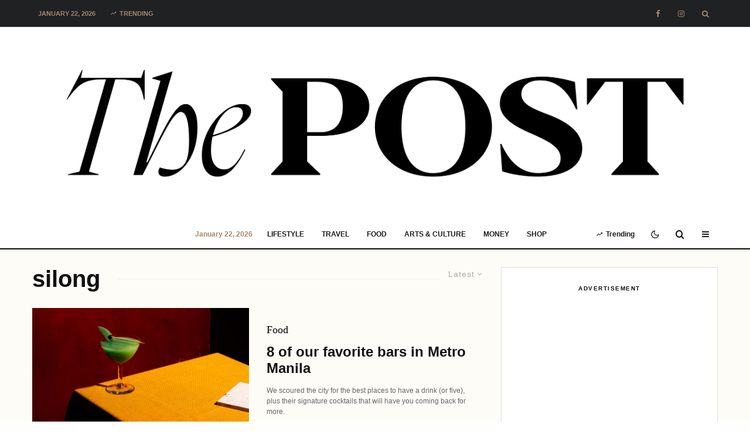

--- FILE ---
content_type: text/html; charset=UTF-8
request_url: https://thepost.ph/tag/silong/
body_size: 24359
content:
<!DOCTYPE html><html lang="en-US"><head><meta charset="UTF-8"><link rel="preconnect" href="https://fonts.gstatic.com/" crossorigin /><meta name="viewport" content="width=device-width, initial-scale=1"><link rel="profile" href="http://gmpg.org/xfn/11"><meta name="theme-color" content="#a38968"><meta name='robots' content='index, follow, max-image-preview:large, max-snippet:-1, max-video-preview:-1' /><title>silong Archives &#8212; The POST</title><link rel="canonical" href="https://thepost.ph/tag/silong/" /><meta property="og:locale" content="en_US" /><meta property="og:type" content="article" /><meta property="og:title" content="silong Archives" /><meta property="og:url" content="https://thepost.ph/tag/silong/" /><meta property="og:site_name" content="The POST" /><meta property="og:image" content="https://thepost.ph/wp-content/uploads/2023/07/THE-POST-LOGO-1.png" /><meta property="og:image:width" content="1545" /><meta property="og:image:height" content="351" /><meta property="og:image:type" content="image/png" /><meta name="twitter:card" content="summary_large_image" /> <script data-jetpack-boost="ignore" type="application/ld+json" class="yoast-schema-graph">{"@context":"https://schema.org","@graph":[{"@type":"CollectionPage","@id":"https://thepost.ph/tag/silong/","url":"https://thepost.ph/tag/silong/","name":"silong Archives &#8212; The POST","isPartOf":{"@id":"https://thepost.ph/#website"},"primaryImageOfPage":{"@id":"https://thepost.ph/tag/silong/#primaryimage"},"image":{"@id":"https://thepost.ph/tag/silong/#primaryimage"},"thumbnailUrl":"https://thepost.ph/wp-content/uploads/2023/08/shutterstock_1595494846-scaled.jpg","breadcrumb":{"@id":"https://thepost.ph/tag/silong/#breadcrumb"},"inLanguage":"en-US"},{"@type":"ImageObject","inLanguage":"en-US","@id":"https://thepost.ph/tag/silong/#primaryimage","url":"https://thepost.ph/wp-content/uploads/2023/08/shutterstock_1595494846-scaled.jpg","contentUrl":"https://thepost.ph/wp-content/uploads/2023/08/shutterstock_1595494846-scaled.jpg","width":2560,"height":1707},{"@type":"BreadcrumbList","@id":"https://thepost.ph/tag/silong/#breadcrumb","itemListElement":[{"@type":"ListItem","position":1,"name":"Home","item":"https://thepost.ph/"},{"@type":"ListItem","position":2,"name":"silong"}]},{"@type":"WebSite","@id":"https://thepost.ph/#website","url":"https://thepost.ph/","name":"The Post Ph","description":"THE NEW LIFESTYLE","publisher":{"@id":"https://thepost.ph/#organization"},"alternateName":"thepost.ph","potentialAction":[{"@type":"SearchAction","target":{"@type":"EntryPoint","urlTemplate":"https://thepost.ph/?s={search_term_string}"},"query-input":{"@type":"PropertyValueSpecification","valueRequired":true,"valueName":"search_term_string"}}],"inLanguage":"en-US"},{"@type":"Organization","@id":"https://thepost.ph/#organization","name":"The Post Ph","url":"https://thepost.ph/","logo":{"@type":"ImageObject","inLanguage":"en-US","@id":"https://thepost.ph/#/schema/logo/image/","url":"https://thepost.ph/wp-content/uploads/2023/08/The-POST-Brand-mark-1.png","contentUrl":"https://thepost.ph/wp-content/uploads/2023/08/The-POST-Brand-mark-1.png","width":300,"height":300,"caption":"The Post Ph"},"image":{"@id":"https://thepost.ph/#/schema/logo/image/"},"sameAs":["https://facebook.com/thepostdotph","https://instagram.com/thepost.ph"]}]}</script> <link rel='dns-prefetch' href='//www.googletagmanager.com' /><link rel='dns-prefetch' href='//stats.wp.com' /><link rel='dns-prefetch' href='//fonts.googleapis.com' /><link rel='dns-prefetch' href='//widgets.wp.com' /><link rel='dns-prefetch' href='//s0.wp.com' /><link rel='dns-prefetch' href='//0.gravatar.com' /><link rel='dns-prefetch' href='//1.gravatar.com' /><link rel='dns-prefetch' href='//2.gravatar.com' /><link rel="alternate" type="application/rss+xml" title="The POST &raquo; Feed" href="https://thepost.ph/feed/" /><link rel="alternate" type="application/rss+xml" title="The POST &raquo; silong Tag Feed" href="https://thepost.ph/tag/silong/feed/" /><link data-optimized="1" rel='stylesheet' id='all-css-a676b4beea4ba2189333ec889f39d2a7' href='https://thepost.ph/wp-content/litespeed/css/a676b4beea4ba2189333ec889f39d2a7.css?ver=9d2a7' type='text/css' media='all' /><style id='global-styles-inline-css'>:root{--wp--preset--aspect-ratio--square:1;--wp--preset--aspect-ratio--4-3:4/3;--wp--preset--aspect-ratio--3-4:3/4;--wp--preset--aspect-ratio--3-2:3/2;--wp--preset--aspect-ratio--2-3:2/3;--wp--preset--aspect-ratio--16-9:16/9;--wp--preset--aspect-ratio--9-16:9/16;--wp--preset--color--black:#000000;--wp--preset--color--cyan-bluish-gray:#abb8c3;--wp--preset--color--white:#ffffff;--wp--preset--color--pale-pink:#f78da7;--wp--preset--color--vivid-red:#cf2e2e;--wp--preset--color--luminous-vivid-orange:#ff6900;--wp--preset--color--luminous-vivid-amber:#fcb900;--wp--preset--color--light-green-cyan:#7bdcb5;--wp--preset--color--vivid-green-cyan:#00d084;--wp--preset--color--pale-cyan-blue:#8ed1fc;--wp--preset--color--vivid-cyan-blue:#0693e3;--wp--preset--color--vivid-purple:#9b51e0;--wp--preset--gradient--vivid-cyan-blue-to-vivid-purple:linear-gradient(135deg,rgb(6,147,227) 0%,rgb(155,81,224) 100%);--wp--preset--gradient--light-green-cyan-to-vivid-green-cyan:linear-gradient(135deg,rgb(122,220,180) 0%,rgb(0,208,130) 100%);--wp--preset--gradient--luminous-vivid-amber-to-luminous-vivid-orange:linear-gradient(135deg,rgb(252,185,0) 0%,rgb(255,105,0) 100%);--wp--preset--gradient--luminous-vivid-orange-to-vivid-red:linear-gradient(135deg,rgb(255,105,0) 0%,rgb(207,46,46) 100%);--wp--preset--gradient--very-light-gray-to-cyan-bluish-gray:linear-gradient(135deg,rgb(238,238,238) 0%,rgb(169,184,195) 100%);--wp--preset--gradient--cool-to-warm-spectrum:linear-gradient(135deg,rgb(74,234,220) 0%,rgb(151,120,209) 20%,rgb(207,42,186) 40%,rgb(238,44,130) 60%,rgb(251,105,98) 80%,rgb(254,248,76) 100%);--wp--preset--gradient--blush-light-purple:linear-gradient(135deg,rgb(255,206,236) 0%,rgb(152,150,240) 100%);--wp--preset--gradient--blush-bordeaux:linear-gradient(135deg,rgb(254,205,165) 0%,rgb(254,45,45) 50%,rgb(107,0,62) 100%);--wp--preset--gradient--luminous-dusk:linear-gradient(135deg,rgb(255,203,112) 0%,rgb(199,81,192) 50%,rgb(65,88,208) 100%);--wp--preset--gradient--pale-ocean:linear-gradient(135deg,rgb(255,245,203) 0%,rgb(182,227,212) 50%,rgb(51,167,181) 100%);--wp--preset--gradient--electric-grass:linear-gradient(135deg,rgb(202,248,128) 0%,rgb(113,206,126) 100%);--wp--preset--gradient--midnight:linear-gradient(135deg,rgb(2,3,129) 0%,rgb(40,116,252) 100%);--wp--preset--font-size--small:13px;--wp--preset--font-size--medium:20px;--wp--preset--font-size--large:36px;--wp--preset--font-size--x-large:42px;--wp--preset--spacing--20:0.44rem;--wp--preset--spacing--30:0.67rem;--wp--preset--spacing--40:1rem;--wp--preset--spacing--50:1.5rem;--wp--preset--spacing--60:2.25rem;--wp--preset--spacing--70:3.38rem;--wp--preset--spacing--80:5.06rem;--wp--preset--shadow--natural:6px 6px 9px rgba(0, 0, 0, 0.2);--wp--preset--shadow--deep:12px 12px 50px rgba(0, 0, 0, 0.4);--wp--preset--shadow--sharp:6px 6px 0px rgba(0, 0, 0, 0.2);--wp--preset--shadow--outlined:6px 6px 0px -3px rgb(255, 255, 255), 6px 6px rgb(0, 0, 0);--wp--preset--shadow--crisp:6px 6px 0px rgb(0, 0, 0)}:where(.is-layout-flex){gap:.5em}:where(.is-layout-grid){gap:.5em}body .is-layout-flex{display:flex}.is-layout-flex{flex-wrap:wrap;align-items:center}.is-layout-flex>:is(*,div){margin:0}body .is-layout-grid{display:grid}.is-layout-grid>:is(*,div){margin:0}:where(.wp-block-columns.is-layout-flex){gap:2em}:where(.wp-block-columns.is-layout-grid){gap:2em}:where(.wp-block-post-template.is-layout-flex){gap:1.25em}:where(.wp-block-post-template.is-layout-grid){gap:1.25em}.has-black-color{color:var(--wp--preset--color--black)!important}.has-cyan-bluish-gray-color{color:var(--wp--preset--color--cyan-bluish-gray)!important}.has-white-color{color:var(--wp--preset--color--white)!important}.has-pale-pink-color{color:var(--wp--preset--color--pale-pink)!important}.has-vivid-red-color{color:var(--wp--preset--color--vivid-red)!important}.has-luminous-vivid-orange-color{color:var(--wp--preset--color--luminous-vivid-orange)!important}.has-luminous-vivid-amber-color{color:var(--wp--preset--color--luminous-vivid-amber)!important}.has-light-green-cyan-color{color:var(--wp--preset--color--light-green-cyan)!important}.has-vivid-green-cyan-color{color:var(--wp--preset--color--vivid-green-cyan)!important}.has-pale-cyan-blue-color{color:var(--wp--preset--color--pale-cyan-blue)!important}.has-vivid-cyan-blue-color{color:var(--wp--preset--color--vivid-cyan-blue)!important}.has-vivid-purple-color{color:var(--wp--preset--color--vivid-purple)!important}.has-black-background-color{background-color:var(--wp--preset--color--black)!important}.has-cyan-bluish-gray-background-color{background-color:var(--wp--preset--color--cyan-bluish-gray)!important}.has-white-background-color{background-color:var(--wp--preset--color--white)!important}.has-pale-pink-background-color{background-color:var(--wp--preset--color--pale-pink)!important}.has-vivid-red-background-color{background-color:var(--wp--preset--color--vivid-red)!important}.has-luminous-vivid-orange-background-color{background-color:var(--wp--preset--color--luminous-vivid-orange)!important}.has-luminous-vivid-amber-background-color{background-color:var(--wp--preset--color--luminous-vivid-amber)!important}.has-light-green-cyan-background-color{background-color:var(--wp--preset--color--light-green-cyan)!important}.has-vivid-green-cyan-background-color{background-color:var(--wp--preset--color--vivid-green-cyan)!important}.has-pale-cyan-blue-background-color{background-color:var(--wp--preset--color--pale-cyan-blue)!important}.has-vivid-cyan-blue-background-color{background-color:var(--wp--preset--color--vivid-cyan-blue)!important}.has-vivid-purple-background-color{background-color:var(--wp--preset--color--vivid-purple)!important}.has-black-border-color{border-color:var(--wp--preset--color--black)!important}.has-cyan-bluish-gray-border-color{border-color:var(--wp--preset--color--cyan-bluish-gray)!important}.has-white-border-color{border-color:var(--wp--preset--color--white)!important}.has-pale-pink-border-color{border-color:var(--wp--preset--color--pale-pink)!important}.has-vivid-red-border-color{border-color:var(--wp--preset--color--vivid-red)!important}.has-luminous-vivid-orange-border-color{border-color:var(--wp--preset--color--luminous-vivid-orange)!important}.has-luminous-vivid-amber-border-color{border-color:var(--wp--preset--color--luminous-vivid-amber)!important}.has-light-green-cyan-border-color{border-color:var(--wp--preset--color--light-green-cyan)!important}.has-vivid-green-cyan-border-color{border-color:var(--wp--preset--color--vivid-green-cyan)!important}.has-pale-cyan-blue-border-color{border-color:var(--wp--preset--color--pale-cyan-blue)!important}.has-vivid-cyan-blue-border-color{border-color:var(--wp--preset--color--vivid-cyan-blue)!important}.has-vivid-purple-border-color{border-color:var(--wp--preset--color--vivid-purple)!important}.has-vivid-cyan-blue-to-vivid-purple-gradient-background{background:var(--wp--preset--gradient--vivid-cyan-blue-to-vivid-purple)!important}.has-light-green-cyan-to-vivid-green-cyan-gradient-background{background:var(--wp--preset--gradient--light-green-cyan-to-vivid-green-cyan)!important}.has-luminous-vivid-amber-to-luminous-vivid-orange-gradient-background{background:var(--wp--preset--gradient--luminous-vivid-amber-to-luminous-vivid-orange)!important}.has-luminous-vivid-orange-to-vivid-red-gradient-background{background:var(--wp--preset--gradient--luminous-vivid-orange-to-vivid-red)!important}.has-very-light-gray-to-cyan-bluish-gray-gradient-background{background:var(--wp--preset--gradient--very-light-gray-to-cyan-bluish-gray)!important}.has-cool-to-warm-spectrum-gradient-background{background:var(--wp--preset--gradient--cool-to-warm-spectrum)!important}.has-blush-light-purple-gradient-background{background:var(--wp--preset--gradient--blush-light-purple)!important}.has-blush-bordeaux-gradient-background{background:var(--wp--preset--gradient--blush-bordeaux)!important}.has-luminous-dusk-gradient-background{background:var(--wp--preset--gradient--luminous-dusk)!important}.has-pale-ocean-gradient-background{background:var(--wp--preset--gradient--pale-ocean)!important}.has-electric-grass-gradient-background{background:var(--wp--preset--gradient--electric-grass)!important}.has-midnight-gradient-background{background:var(--wp--preset--gradient--midnight)!important}.has-small-font-size{font-size:var(--wp--preset--font-size--small)!important}.has-medium-font-size{font-size:var(--wp--preset--font-size--medium)!important}.has-large-font-size{font-size:var(--wp--preset--font-size--large)!important}.has-x-large-font-size{font-size:var(--wp--preset--font-size--x-large)!important}</style><style id='zeen-style-inline-css'>.content-bg,.block-skin-5:not(.skin-inner),.block-skin-5.skin-inner>.tipi-row-inner-style,.article-layout-skin-1.title-cut-bl .hero-wrap .meta:before,.article-layout-skin-1.title-cut-bc .hero-wrap .meta:before,.article-layout-skin-1.title-cut-bl .hero-wrap .share-it:before,.article-layout-skin-1.title-cut-bc .hero-wrap .share-it:before,.standard-archive .page-header,.skin-dark .flickity-viewport,.zeen__var__options label{background:#fefcf7}a.zeen-pin-it{position:absolute}.background.mask{background-color:#fff0}.side-author__wrap .mask a{display:inline-block;height:70px}.timed-pup,.modal-wrap{position:fixed;visibility:hidden}.to-top__fixed .to-top a{background-color:#000;color:#fff}.article-layout-skin-1 .splitter--fade:before{background:linear-gradient(0,rgb(254 252 247) 0%,#fff0 100%)}.block-wrap-native .splitter--fade:before,.block-wrap-native .splitter--fade:after{background:linear-gradient(0,rgb(254 252 247) 0%,#fff0 80%)}.splitter .shape--fill{fill:#fefcf7}.wpcf7-form-control.wpcf7-text,.wpcf7-form-control.wpcf7-text[type="text"],.wpcf7-form-control.wpcf7-text[type="email"],.wpcf7-form-control.wpcf7-textarea,.hero,.mask,.preview-grid .mask,.preview-slider .mask,.user-page-box{background:#edebe6}.site-inner{background-color:#fefcf7}.splitter svg g{fill:#fefcf7}.inline-post .block article .title{font-size:20px}.fontfam-1{font-family:'Inter Tight',sans-serif!important}input[type=submit],button,.tipi-button,.button,.wpcf7-submit,.button__back__home,input,input[type="number"],.body-f1,.quotes-f1 blockquote,.quotes-f1 q,.by-f1 .byline,.sub-f1 .subtitle,.wh-f1 .widget-title,.headings-f1 h1,.headings-f1 h2,.headings-f1 h3,.headings-f1 h4,.headings-f1 h5,.headings-f1 h6,.font-1,div.jvectormap-tip{font-family:'Inter Tight',sans-serif;font-weight:700;font-style:normal}.fontfam-2{font-family:'Public Sans',sans-serif!important}.body-f2,.quotes-f2 blockquote,.quotes-f2 q,.by-f2 .byline,.sub-f2 .subtitle,.wh-f2 .widget-title,.headings-f2 h1,.headings-f2 h2,.headings-f2 h3,.headings-f2 h4,.headings-f2 h5,.headings-f2 h6,.font-2{font-family:'Public Sans',sans-serif;font-weight:300;font-style:normal}.fontfam-3{font-family:'Cormorant',serif!important}.body-f3,.quotes-f3 blockquote,.quotes-f3 q,.by-f3 .byline,.sub-f3 .subtitle,.wh-f3 .widget-title,.headings-f3 h1,.headings-f3 h2,.headings-f3 h3,.headings-f3 h4,.headings-f3 h5,.headings-f3 h6,.font-3{font-family:'Cormorant',serif;font-style:normal;font-weight:400}.tipi-row,.tipi-builder-on .contents-wrap>p{max-width:1230px}.slider-columns--3 article{width:360px}.slider-columns--2 article{width:555px}.slider-columns--4 article{width:262.5px}.single .site-content .tipi-row{max-width:1230px}.single-product .site-content .tipi-row{max-width:1230px}.date--secondary{color:#a38968}.date--main{color:#a38968}.global-accent-border{border-color:#a38968}.trending-accent-border{border-color:#a38968}.trending-accent-bg{border-color:#a38968}.wpcf7-submit,.tipi-button.block-loader{background:#18181e}.wpcf7-submit:hover,.tipi-button.block-loader:hover{background:#111}.tipi-button.block-loader{color:#fff!important}.wpcf7-submit{background:#18181e}.wpcf7-submit:hover{background:#111}.global-accent-bg,.icon-base-2:hover .icon-bg,#progress{background-color:#a38968}.global-accent-text,.mm-submenu-2 .mm-51 .menu-wrap>.sub-menu>li>a{color:#a38968}body{color:#444}.excerpt{color:#666}.mode--alt--b .excerpt,.block-skin-2 .excerpt,.block-skin-2 .preview-classic .custom-button__fill-2{color:#888!important}.read-more-wrap{color:#adadad}.logo-fallback a{color:#000!important}.site-mob-header .logo-fallback a{color:#000!important}blockquote:not(.comment-excerpt){color:#111}.mode--alt--b blockquote:not(.comment-excerpt),.mode--alt--b .block-skin-0.block-wrap-quote .block-wrap-quote blockquote:not(.comment-excerpt),.mode--alt--b .block-skin-0.block-wrap-quote .block-wrap-quote blockquote:not(.comment-excerpt) span{color:#fff!important}.byline,.byline a{color:#000}.mode--alt--b .block-wrap-classic .byline,.mode--alt--b .block-wrap-classic .byline a,.mode--alt--b .block-wrap-thumbnail .byline,.mode--alt--b .block-wrap-thumbnail .byline a,.block-skin-2 .byline a,.block-skin-2 .byline{color:#888}.preview-classic .meta .title,.preview-thumbnail .meta .title,.preview-56 .meta .title{color:#111}h1,h2,h3,h4,h5,h6,.block-title{color:#111}.sidebar-widget .widget-title{color:#111!important}.link-color-wrap p>a,.link-color-wrap p>em a,.link-color-wrap p>strong a{text-decoration:underline;text-decoration-color:#fff0;text-decoration-thickness:1px;text-decoration-style:wavy}.link-color-wrap p>a:hover,.link-color-wrap p>em a:hover,.link-color-wrap p>strong a:hover{text-decoration-color:#000}.link-color-wrap a,.woocommerce-Tabs-panel--description a{color:#2b7dff}.mode--alt--b .link-color-wrap a,.mode--alt--b .woocommerce-Tabs-panel--description a{color:#888}.copyright,.site-footer .bg-area-inner .copyright a{color:#838383}.link-color-wrap a:hover{color:#2b7dff}.mode--alt--b .link-color-wrap a:hover{color:#000}body{line-height:1.5}input[type=submit],button,.tipi-button,.button,.wpcf7-submit,.button__back__home{letter-spacing:.03em}.sub-menu a:not(.tipi-button){letter-spacing:.1em}.widget-title{letter-spacing:.15em}html,body{font-size:16px}.byline{font-size:18px}input[type=submit],button,.tipi-button,.button,.wpcf7-submit,.button__back__home{font-size:11px}.excerpt{font-size:15px}.logo-fallback,.secondary-wrap .logo-fallback a{font-size:30px}.logo span{font-size:12px}.breadcrumbs{font-size:10px}.hero-meta.tipi-s-typo .title{font-size:20px}.hero-meta.tipi-s-typo .subtitle{font-size:17px}.hero-meta.tipi-m-typo .title{font-size:24px}.hero-meta.tipi-m-typo .subtitle{font-size:22px}.hero-meta.tipi-xl-typo .title{font-size:24px}.hero-meta.tipi-xl-typo .subtitle{font-size:22px}.block-html-content h1,.single-content .entry-content h1{font-size:20px}.block-html-content h2,.single-content .entry-content h2{font-size:23px}.block-html-content h3,.single-content .entry-content h3{font-size:20px}.block-html-content h4,.single-content .entry-content h4{font-size:18px}.block-html-content h5,.single-content .entry-content h5{font-size:16px}.footer-block-links{font-size:8px}blockquote,q{font-size:25px}.site-footer .copyright{font-size:12px}.footer-navigation{font-size:12px}.site-footer .menu-icons{font-size:12px}.main-navigation,.main-navigation .menu-icon--text{font-size:12px}.sub-menu a:not(.tipi-button){font-size:12px}.main-navigation .menu-icon,.main-navigation .trending-icon-solo{font-size:16px}.secondary-wrap-v .standard-drop>a,.secondary-wrap,.secondary-wrap a,.secondary-wrap .menu-icon--text{font-size:11px}.secondary-wrap .menu-icon,.secondary-wrap .menu-icon a,.secondary-wrap .trending-icon-solo{font-size:13px}.block-title,.page-title{font-size:40px}.block-subtitle{font-size:20px}.block-col-self .preview-2 .title{font-size:36px}.block-wrap-classic .tipi-m-typo .title-wrap .title{font-size:30px}.tipi-s-typo .title,.ppl-s-3 .tipi-s-typo .title,.zeen-col--wide .ppl-s-3 .tipi-s-typo .title,.preview-1 .title,.preview-21:not(.tipi-xs-typo) .title{font-size:24px}.tipi-xs-typo .title,.tipi-basket-wrap .basket-item .title{font-size:15px}.meta .read-more-wrap{font-size:11px}.widget-title{font-size:10px}.split-1:not(.preview-thumbnail) .mask{-webkit-flex:0 0 calc(40% - 15px);-ms-flex:0 0 calc(40% - 15px);flex:0 0 calc(40% - 15px);width:calc(40% - 15px)}.preview-thumbnail .mask{-webkit-flex:0 0 65px;-ms-flex:0 0 65px;flex:0 0 65px;width:65px}.footer-lower-area{padding-top:90px}.footer-lower-area{padding-bottom:90px}.footer-upper-area{padding-bottom:50px}.footer-upper-area{padding-top:50px}.footer-widget-wrap{padding-bottom:50px}.footer-widget-wrap{padding-top:50px}.tipi-button-cta-header{font-size:12px}.meta .read-more-wrap{font-weight:700}.tipi-button.block-loader,.wpcf7-submit,.mc4wp-form-fields button{font-weight:700}.subtitle{font-style:italic!important}.main-navigation .horizontal-menu,.main-navigation .menu-item,.main-navigation .menu-icon .menu-icon--text,.main-navigation .tipi-i-search span{font-weight:700}.secondary-wrap .menu-secondary li,.secondary-wrap .menu-item,.secondary-wrap .menu-icon .menu-icon--text{font-weight:700}.footer-lower-area,.footer-lower-area .menu-item,.footer-lower-area .menu-icon span{font-weight:700}.widget-title{font-weight:700!important}.tipi-xs-typo .title{font-weight:700}input[type=submit],button,.tipi-button,.button,.wpcf7-submit,.button__back__home{text-transform:uppercase}.entry-title{text-transform:none}.logo-fallback{text-transform:none}.block-wrap-slider .title-wrap .title{text-transform:none}.block-wrap-grid .title-wrap .title,.tile-design-4 .meta .title-wrap .title{text-transform:none}.block-wrap-classic .title-wrap .title{text-transform:none}.block-title{text-transform:none}.meta .excerpt .read-more{text-transform:uppercase}.preview-grid .read-more{text-transform:uppercase}.block-subtitle{text-transform:none}.byline{text-transform:none}.widget-title{text-transform:uppercase}.main-navigation .menu-item,.main-navigation .menu-icon .menu-icon--text{text-transform:uppercase}.secondary-navigation,.secondary-wrap .menu-icon .menu-icon--text{text-transform:uppercase}.footer-lower-area .menu-item,.footer-lower-area .menu-icon span{text-transform:uppercase}.sub-menu a:not(.tipi-button){text-transform:none}.site-mob-header .menu-item,.site-mob-header .menu-icon span{text-transform:uppercase}.single-content .entry-content h1,.single-content .entry-content h2,.single-content .entry-content h3,.single-content .entry-content h4,.single-content .entry-content h5,.single-content .entry-content h6,.meta__full h1,.meta__full h2,.meta__full h3,.meta__full h4,.meta__full h5,.bbp__thread__title{text-transform:none}.mm-submenu-2 .mm-11 .menu-wrap>*,.mm-submenu-2 .mm-31 .menu-wrap>*,.mm-submenu-2 .mm-21 .menu-wrap>*,.mm-submenu-2 .mm-51 .menu-wrap>*{border-top:3px solid #fff0}.separation-border{margin-bottom:30px}.load-more-wrap-1{padding-top:30px}.block-wrap-classic .inf-spacer+.block:not(.block-62){margin-top:30px}.separation-border-style{border-bottom:1px #e9e9e9 dotted;padding-bottom:30px}.block-title-wrap-style .block-title:after,.block-title-wrap-style .block-title:before{border-top:1px #eee solid}.separation-border-v{background:#eee}.separation-border-v{height:calc(100% -  30px - 1px)}@media only screen and (max-width:480px){.separation-border-style{padding-bottom:15px}.separation-border{margin-bottom:15px}}.grid-spacing{border-top-width:2px}.sidebar-wrap .sidebar{padding-right:30px;padding-left:30px;padding-top:0;padding-bottom:0}.sidebar-left .sidebar-wrap .sidebar{padding-right:30px;padding-left:30px}@media only screen and (min-width:481px){.block-wrap-grid .block-title-area,.block-wrap-98 .block-piece-2 article:last-child{margin-bottom:-2px}.block-wrap-92 .tipi-row-inner-box{margin-top:-2px}.block-wrap-grid .only-filters{top:2px}.grid-spacing{border-right-width:2px}.block-wrap-grid:not(.block-wrap-81) .block{width:calc(100% + 2px)}}@media only screen and (max-width:859px){.mobile__design--side .mask{width:calc(40% - 15px)}}@media only screen and (min-width:860px){input[type=submit],button,.tipi-button,.button,.wpcf7-submit,.button__back__home{letter-spacing:.09em}.copyright{letter-spacing:1em}.logo-fallback,.secondary-wrap .logo-fallback a{font-size:22px}.hero-meta.tipi-s-typo .title{font-size:30px}.hero-meta.tipi-s-typo .subtitle{font-size:18px}.hero-meta.tipi-m-typo .title{font-size:30px}.hero-meta.tipi-m-typo .subtitle{font-size:18px}.hero-meta.tipi-xl-typo .title{font-size:30px}.hero-meta.tipi-xl-typo .subtitle{font-size:18px}.block-html-content h1,.single-content .entry-content h1{font-size:30px}.block-html-content h2,.single-content .entry-content h2{font-size:30px}.block-html-content h3,.single-content .entry-content h3{font-size:24px}.block-html-content h4,.single-content .entry-content h4{font-size:24px}.block-html-content h5,.single-content .entry-content h5{font-size:18px}.main-navigation .menu-icon,.main-navigation .trending-icon-solo{font-size:12px}.block-title,.page-title{font-size:24px}.block-subtitle{font-size:18px}.block-col-self .preview-2 .title{font-size:22px}.block-wrap-classic .tipi-m-typo .title-wrap .title{font-size:22px}.tipi-s-typo .title,.ppl-s-3 .tipi-s-typo .title,.zeen-col--wide .ppl-s-3 .tipi-s-typo .title,.preview-1 .title,.preview-21:not(.tipi-xs-typo) .title{font-size:22px}.widget-title{font-size:12px}.footer-lower-area{padding-top:40px}.footer-lower-area{padding-bottom:40px}.footer-upper-area{padding-bottom:40px}.footer-upper-area{padding-top:40px}.footer-widget-wrap{padding-bottom:40px}.footer-widget-wrap{padding-top:40px}.layout-side-info .details{width:130px;float:left}.title-contrast .hero-wrap{height:calc(100vh - 130px)}.tipi-xs-typo .byline{font-size:12px}.block-col-self .block-71 .tipi-s-typo .title{font-size:18px}.zeen-col--narrow .block-wrap-classic .tipi-m-typo .title-wrap .title{font-size:18px}.mode--alt--b .footer-widget-area:not(.footer-widget-area-1)+.footer-lower-area{border-top:1px #333 solid}.footer-widget-wrap{border-right:1px #333 solid}.footer-widget-wrap .widget_search form,.footer-widget-wrap select{border-color:#333}.footer-widget-wrap .zeen-widget{border-bottom:1px #333 solid}.footer-widget-wrap .zeen-widget .preview-thumbnail{border-bottom-color:#333}.secondary-wrap .menu-padding,.secondary-wrap .ul-padding>li>a{padding-top:15px;padding-bottom:15px}}@media only screen and (min-width:1240px){.hero-l .single-content{padding-top:45px}.align-fs .contents-wrap .video-wrap,.align-fs-center .aligncenter.size-full,.align-fs-center .wp-caption.aligncenter .size-full,.align-fs-center .tiled-gallery,.align-fs .alignwide{width:1170px}.align-fs .contents-wrap .video-wrap{height:658px}.has-bg .align-fs .contents-wrap .video-wrap,.has-bg .align-fs .alignwide,.has-bg .align-fs-center .aligncenter.size-full,.has-bg .align-fs-center .wp-caption.aligncenter .size-full,.has-bg .align-fs-center .tiled-gallery{width:1230px}.has-bg .align-fs .contents-wrap .video-wrap{height:691px}.excerpt{font-size:12px}.logo-fallback,.secondary-wrap .logo-fallback a{font-size:30px}.hero-meta.tipi-s-typo .title{font-size:36px}.hero-meta.tipi-m-typo .title{font-size:44px}.hero-meta.tipi-xl-typo .title{font-size:50px}.block-html-content h1,.single-content .entry-content h1{font-size:44px}.block-html-content h2,.single-content .entry-content h2{font-size:40px}.block-html-content h3,.single-content .entry-content h3{font-size:30px}.block-html-content h4,.single-content .entry-content h4{font-size:20px}.main-navigation .menu-icon,.main-navigation .trending-icon-solo{font-size:16px}.block-title,.page-title{font-size:40px}.block-subtitle{font-size:20px}.block-col-self .preview-2 .title{font-size:36px}.block-wrap-classic .tipi-m-typo .title-wrap .title{font-size:30px}.tipi-s-typo .title,.ppl-s-3 .tipi-s-typo .title,.zeen-col--wide .ppl-s-3 .tipi-s-typo .title,.preview-1 .title,.preview-21:not(.tipi-xs-typo) .title{font-size:24px}.widget-title{font-size:10px}.split-1:not(.preview-thumbnail) .mask{-webkit-flex:0 0 calc(50% - 15px);-ms-flex:0 0 calc(50% - 15px);flex:0 0 calc(50% - 15px);width:calc(50% - 15px)}.footer-lower-area{padding-top:90px}.footer-lower-area{padding-bottom:90px}.footer-upper-area{padding-bottom:50px}.footer-upper-area{padding-top:50px}.footer-widget-wrap{padding-bottom:50px}.footer-widget-wrap{padding-top:50px}}.main-menu-bar-color-1 .current-menu-item>a,.main-menu-bar-color-1 .menu-main-menu>.dropper.active:not(.current-menu-item)>a{background-color:#a38968}.cats .cat-with-bg,.byline-1 .comments{font-size:.8em}.site-header a{color:#111}.site-skin-3.content-subscribe,.site-skin-3.content-subscribe .subtitle,.site-skin-3.content-subscribe input,.site-skin-3.content-subscribe h2{color:#fff}.site-skin-3.content-subscribe input[type="email"]{border-color:#fff}.mob-menu-wrap a{color:#fff}.mob-menu-wrap .mobile-navigation .mobile-search-wrap .search{border-color:#fff}.footer-widget-wrap .widget_search form{border-color:#333}.sidebar-wrap .sidebar{border:1px #ddd solid}.content-area .zeen-widget{border:0 #e9e9e9 solid;border-width:0 0 1px 0}.content-area .zeen-widget{padding:30px 0 30px}.grid-meta-bg .mask:before{content:"";background-image:linear-gradient(to top,rgb(0 0 0 / .3) 0%,#fff0 100%)}.grid-image-1 .mask-overlay{background-color:#1a1d1e}.with-fi.preview-grid,.with-fi.preview-grid .byline,.with-fi.preview-grid .subtitle,.with-fi.preview-grid a{color:#fff}.preview-grid .mask-overlay{opacity:.2}@media (pointer:fine){.preview-grid:hover .mask-overlay{opacity:.4}}.slider-image-1 .mask-overlay{background-color:#1a1d1e}.with-fi.preview-slider-overlay,.with-fi.preview-slider-overlay .byline,.with-fi.preview-slider-overlay .subtitle,.with-fi.preview-slider-overlay a{color:#fff}.preview-slider-overlay .mask-overlay{opacity:.2}@media (pointer:fine){.preview-slider-overlay:hover .mask-overlay{opacity:.6}}.site-footer .footer-widget-bg-area,.site-footer .footer-widget-bg-area .woo-product-rating span,.site-footer .footer-widget-bg-area .stack-design-3 .meta{background-color:#272727}.site-footer .footer-widget-bg-area .background{background-image:none;opacity:1}.site-footer .footer-widget-bg-area .block-skin-0 .tipi-arrow{color:#dddede;border-color:#dddede}.site-footer .footer-widget-bg-area .block-skin-0 .tipi-arrow i:after{background:#dddede}.site-footer .footer-widget-bg-area,.site-footer .footer-widget-bg-area .byline,.site-footer .footer-widget-bg-area a,.site-footer .footer-widget-bg-area .widget_search form *,.site-footer .footer-widget-bg-area h3,.site-footer .footer-widget-bg-area .widget-title{color:#dddede}.site-footer .footer-widget-bg-area .tipi-spin.tipi-row-inner-style:before{border-color:#dddede}.content-latl .bg-area,.content-latl .bg-area .woo-product-rating span,.content-latl .bg-area .stack-design-3 .meta{background-color:#272727}.content-latl .bg-area .background{opacity:.75}.content-latl .bg-area,.content-latl .bg-area .byline,.content-latl .bg-area a,.content-latl .bg-area .widget_search form *,.content-latl .bg-area h3,.content-latl .bg-area .widget-title{color:#fff}.content-latl .bg-area .tipi-spin.tipi-row-inner-style:before{border-color:#fff}.slide-in-menu .bg-area,.slide-in-menu .bg-area .woo-product-rating span,.slide-in-menu .bg-area .stack-design-3 .meta{background-color:#222}.slide-in-menu .bg-area .background{opacity:.3}.slide-in-menu,.slide-in-menu .bg-area a,.slide-in-menu .bg-area .widget-title,.slide-in-menu .cb-widget-design-1 .cb-score{color:#fff}.slide-in-menu form{border-color:#fff}.slide-in-menu .bg-area .mc4wp-form-fields input[type="email"],#subscribe-submit input[type="email"],.subscribe-wrap input[type="email"],.slide-in-menu .bg-area .mc4wp-form-fields input[type="text"],#subscribe-submit input[type="text"],.subscribe-wrap input[type="text"]{border-bottom-color:#fff}.mob-menu-wrap .bg-area,.mob-menu-wrap .bg-area .woo-product-rating span,.mob-menu-wrap .bg-area .stack-design-3 .meta{background-color:#0a0a0a}.mob-menu-wrap .bg-area .background{opacity:.5}.mob-menu-wrap .bg-area,.mob-menu-wrap .bg-area .byline,.mob-menu-wrap .bg-area a,.mob-menu-wrap .bg-area .widget_search form *,.mob-menu-wrap .bg-area h3,.mob-menu-wrap .bg-area .widget-title{color:#fff}.mob-menu-wrap .bg-area .tipi-spin.tipi-row-inner-style:before{border-color:#fff}.main-navigation,.main-navigation .menu-icon--text{color:#1e1e1e}.main-navigation .horizontal-menu>li>a{padding-left:15px;padding-right:15px}.main-navigation-border{border-bottom:2px #0a0a0a solid}.main-navigation-border .drop-search{border-top:2px #0a0a0a solid}#progress{bottom:0;height:2px}.sticky-menu-2:not(.active) #progress{bottom:-2px}.main-navigation-border{border-top:1px #fff solid}.main-navigation .horizontal-menu .drop,.main-navigation .horizontal-menu>li>a,.date--main{padding-top:15px;padding-bottom:15px}.site-mob-header .menu-icon{font-size:13px}.secondary-wrap .menu-bg-area{background-color:#1f2123}.secondary-wrap-v .standard-drop>a,.secondary-wrap,.secondary-wrap a,.secondary-wrap .menu-icon--text{color:#a38968}.secondary-wrap .menu-secondary>li>a,.secondary-icons li>a{padding-left:15px;padding-right:15px}.mc4wp-form-fields input[type=submit],.mc4wp-form-fields button,#subscribe-submit input[type=submit],.subscribe-wrap input[type=submit]{color:#fff;background-image:linear-gradient(130deg,#32429e 0%,#aa076b 80%)}.site-mob-header:not(.site-mob-header-11) .header-padding .logo-main-wrap,.site-mob-header:not(.site-mob-header-11) .header-padding .icons-wrap a,.site-mob-header-11 .header-padding{padding-top:20px;padding-bottom:20px}.site-header .header-padding{padding-top:15px;padding-bottom:15px}@media only screen and (min-width:860px){.tipi-m-0{display:none}}</style><style id='wp-img-auto-sizes-contain-inline-css'>img:is([sizes=auto i],[sizes^="auto," i]){contain-intrinsic-size:3000px 1500px}</style><style id='wp-emoji-styles-inline-css'>img.wp-smiley,img.emoji{display:inline!important;border:none!important;box-shadow:none!important;height:1em!important;width:1em!important;margin:0 0.07em!important;vertical-align:-0.1em!important;background:none!important;padding:0!important}</style><style id='classic-theme-styles-inline-css'>/*! This file is auto-generated */
.wp-block-button__link{color:#fff;background-color:#32373c;border-radius:9999px;box-shadow:none;text-decoration:none;padding:calc(.667em + 2px) calc(1.333em + 2px);font-size:1.125em}.wp-block-file__button{background:#32373c;color:#fff;text-decoration:none}</style> <script data-jetpack-boost="ignore" type="text/javascript" src="https://thepost.ph/wp-includes/js/jquery/jquery.min.js?ver=3.7.1" id="jquery-core-js"></script> <link rel="https://api.w.org/" href="https://thepost.ph/wp-json/" /><link rel="alternate" title="JSON" type="application/json" href="https://thepost.ph/wp-json/wp/v2/tags/346" /><link rel="EditURI" type="application/rsd+xml" title="RSD" href="https://thepost.ph/xmlrpc.php?rsd" /><meta name="generator" content="WordPress 6.9" /><meta name="generator" content="Site Kit by Google 1.170.0" /><style>img#wpstats{display:none}</style><link rel="preload" type="font/woff2" as="font" href="https://thepost.ph/wp-content/themes/zeen/assets/css/tipi/tipi.woff2?9oa0lg" crossorigin="anonymous"><link rel="dns-prefetch" href="//fonts.googleapis.com"><link rel="preconnect" href="https://fonts.gstatic.com/" crossorigin="anonymous"><link rel="icon" href="https://thepost.ph/wp-content/uploads/2023/08/The-POST-Brand-mark-100x100.png" sizes="32x32" /><link rel="icon" href="https://thepost.ph/wp-content/uploads/2023/08/The-POST-Brand-mark-293x293.png" sizes="192x192" /><link rel="apple-touch-icon" href="https://thepost.ph/wp-content/uploads/2023/08/The-POST-Brand-mark-293x293.png" /><meta name="msapplication-TileImage" content="https://thepost.ph/wp-content/uploads/2023/08/The-POST-Brand-mark-293x293.png" /><style type="text/css" id="wp-custom-css">.entry-side-gallery .img-wrap{background-color:#eee}.article-layout-skin-2 .entry-side-gallery .img-wrap{background-color:#232323}.body-header-style-50s .site-header .logo img{height:auto}.avatar{width:30px!important;height:30px!important}.jp-relatedposts,.sharedaddy{display:none!important}.user-page-box .mask{margin-right:20px!important;float:left;width:100px!important}.user-page-box .mask img{height:100px!important;width:100px!important}@media only screen and (max-width:480px){.user-page-box .mask{text-align:center!important;float:none!important;margin-right:auto!important;margin-left:auto!important}}.copyright{letter-spacing:normal!important}</style><style id='zeen-mm-style-inline-css'>.main-menu-bar-color-2 .menu-main-menu .menu-item-49161.drop-it>a:before{border-bottom-color:#a38968}.main-navigation .menu-item-49161 .menu-wrap>*{border-top-color:#a38968!important}.main-menu-bar-color-2 .menu-main-menu .menu-item-49158.drop-it>a:before{border-bottom-color:#a38968}.main-navigation .menu-item-49158 .menu-wrap>*{border-top-color:#a38968!important}.main-menu-bar-color-2 .menu-main-menu .menu-item-61896.drop-it>a:before{border-bottom-color:#a38968}.main-navigation .menu-item-61896 .menu-wrap>*{border-top-color:#a38968!important}.main-menu-bar-color-2 .menu-main-menu .menu-item-49159.drop-it>a:before{border-bottom-color:#a38968}.main-navigation .menu-item-49159 .menu-wrap>*{border-top-color:#a38968!important}.main-menu-bar-color-2 .menu-main-menu .menu-item-49160.drop-it>a:before{border-bottom-color:#a38968}.main-navigation .menu-item-49160 .menu-wrap>*{border-top-color:#a38968!important}.main-menu-bar-color-2 .menu-main-menu .menu-item-75953.drop-it>a:before{border-bottom-color:#a38968}.main-navigation .menu-item-75953 .menu-wrap>*{border-top-color:#a38968!important}</style></head><body class="archive tag tag-silong tag-346 wp-theme-zeen wp-child-theme-zeen-child headings-f1 body-f2 sub-f2 quotes-f1 by-f3 wh-f1 widget-title-c to-top__fixed block-titles-big ipl-separated block-titles-mid-1 menu-no-color-hover mob-fi-tall excerpt-mob-off skin-light single-sticky-spin footer-widgets-text-white site-mob-menu-a-1 site-mob-menu-4 mm-submenu-2 main-menu-logo-1 body-header-style-2 same-bg byline-font-3"><noscript><iframe data-lazyloaded="1" src="about:blank" data-src="https://www.googletagmanager.com/ns.html?id=GTM-W9HTVV32" height="0" width="0" style="display:none;visibility:hidden" aria-hidden="true"></iframe><noscript><iframe src="https://www.googletagmanager.com/ns.html?id=GTM-W9HTVV32" height="0" width="0" style="display:none;visibility:hidden" aria-hidden="true"></iframe></noscript></noscript><div id="page" class="site"><div id="mob-line" class="tipi-m-0"></div><header id="mobhead" class="site-header-block site-mob-header tipi-m-0 site-mob-header-1 site-mob-menu-4 sticky-menu-mob sticky-menu-1 sticky-top site-skin-2 site-img-1"><div class="bg-area header-padding tipi-row tipi-vertical-c"><ul class="menu-left icons-wrap tipi-vertical-c"><li class="menu-icon menu-icon-style-1 menu-icon-search"><a href="#" class="tipi-i-search modal-tr tipi-tip tipi-tip-move" data-title="Search" data-type="search"></a></li></ul><div class="logo-main-wrap logo-mob-wrap"><div class="logo logo-mobile"><a href="https://thepost.ph" data-pin-nopin="true"><span class="logo-img"><img data-lazyloaded="1" src="[data-uri]" data-src="https://thepost.ph/wp-content/uploads/2023/07/The-Post-Wordmark-3-02-1.png" alt="" data-srcset="https://thepost.ph/wp-content/uploads/2023/07/THE-POST-LOGO-1-WHITE.png 2x" data-base-src="https://thepost.ph/wp-content/uploads/2023/07/The-Post-Wordmark-3-02-1.png" data-alt-src="https://thepost.ph/wp-content/uploads/2023/07/THE-POST-LOGO-1-WHITE.png" data-base-srcset="https://thepost.ph/wp-content/uploads/2023/07/THE-POST-LOGO-1-WHITE.png 2x" data-alt-srcset="https://thepost.ph/wp-content/uploads/2023/07/THE-POST-LOGO-1-WHITE.png 2x" width="5000" height="1279"><noscript><img src="https://thepost.ph/wp-content/uploads/2023/07/The-Post-Wordmark-3-02-1.png" alt="" srcset="https://thepost.ph/wp-content/uploads/2023/07/THE-POST-LOGO-1-WHITE.png 2x" data-base-src="https://thepost.ph/wp-content/uploads/2023/07/The-Post-Wordmark-3-02-1.png" data-alt-src="https://thepost.ph/wp-content/uploads/2023/07/THE-POST-LOGO-1-WHITE.png" data-base-srcset="https://thepost.ph/wp-content/uploads/2023/07/THE-POST-LOGO-1-WHITE.png 2x" data-alt-srcset="https://thepost.ph/wp-content/uploads/2023/07/THE-POST-LOGO-1-WHITE.png 2x" width="5000" height="1279"></noscript></span></a></div></div><ul class="menu-right icons-wrap tipi-vertical-c"><li class="menu-icon menu-icon-style-1 menu-icon-mode">	<a href="#" class="mode__wrap">
<span class="mode__inner__wrap tipi-vertical-c tipi-tip tipi-tip-move" data-title="Reading Mode">
<i class="tipi-i-sun tipi-all-c"></i>
<i class="tipi-i-moon tipi-all-c"></i>
</span>
</a></li><li class="menu-icon menu-icon-mobile-slide"><a href="#" class="mob-tr-open" data-target="slide-menu"><i class="tipi-i-menu-mob" aria-hidden="true"></i></a></li></ul><div class="background mask"></div></div></header><div class="site-inner"><div id="secondary-wrap" class="secondary-wrap tipi-xs-0 clearfix font-1 mm-ani-1 secondary-menu-skin-3 secondary-menu-width-1"><div class="menu-bg-area"><div class="menu-content-wrap clearfix tipi-vertical-c tipi-row"><nav id="secondary-navigation" class="secondary-navigation rotatable tipi-xs-0"><ul id="menu-secondary" class="menu-secondary horizontal-menu tipi-flex menu-secondary ul-padding row font-1 main-menu-skin-1 main-menu-bar-color-2 mm-skin-2 mm-submenu-2 mm-ani-1"><li class="current-date menu-padding date--secondary">January 22, 2026</li><li class="trending-inline dropper drop-it mm-art mm-wrap"><a href="#" id="trending-secondary" class="main-title-wrap"><i class="tipi-i-trend-2 tipi-trending-icon"></i><span class="trending-text">Trending</span></a><div class="trending-inline-drop menu tipi-row"><div class="trending-inline-title clearfix"><div class="trending-op-title">Trending</div><div class="trending-ops" data-uid="38264"><span data-r="1" class="trending-op trending-op-1 trending-selected">Now</span><span data-r="2" class="trending-op trending-op-2">Week</span><span data-r="3" class="trending-op trending-op-3">Month</span></div></div><div class="trending-inline-wrap"><div id="block-wrap-38264" class="block-wrap-native block-wrap block-wrap-61 block-css-38264 block-wrap-classic columns__m--1 elements-design-1 block-skin-0 tipi-box tipi-row ppl-m-3 ppl-s-3 clearfix" data-id="38264" data-base="0"><div class="tipi-row-inner-style clearfix"><div class="tipi-row-inner-box contents sticky--wrap"><div class="block block-61 tipi-flex preview-review-bot"><article class="tipi-xs-12 elements-location-1 clearfix with-fi ani-base tipi-m-typo stack-1 stack-design-1 separation-border-style loop-0 preview-classic preview__img-shape-l preview-61 img-ani-base img-ani-1 img-color-hover-base img-color-hover-1 elements-design-1 post-102603 post type-post status-publish format-standard has-post-thumbnail hentry category-essay tag-claudine-co tag-curlee-discaya tag-gela-alonte tag-heart-evangelista tag-sarah-discaya tag-vern-and-verniece-enciso" style="--animation-order:0"><div class="preview-mini-wrap clearfix"><div class="mask"><div class="counter counter-1 font-1 trending-accent-border"></div><a href="https://thepost.ph/lifestyle/essay/floodwater-projects-corruption-influencers/" class="mask-img"><img data-lazyloaded="1" src="[data-uri]" width="370" height="247" data-src="https://thepost.ph/wp-content/uploads/2025/09/floodwaters-4-370x247.png" class="attachment-zeen-370-247 size-zeen-370-247 zeen-lazy-load-base zeen-lazy-load-mm wp-post-image" alt="" decoding="async" fetchpriority="high" data-srcset="https://thepost.ph/wp-content/uploads/2025/09/floodwaters-4-370x247.png 370w, https://thepost.ph/wp-content/uploads/2025/09/floodwaters-4-360x240.png 360w, https://thepost.ph/wp-content/uploads/2025/09/floodwaters-4-770x513.png 770w, https://thepost.ph/wp-content/uploads/2025/09/floodwaters-4-120x80.png 120w, https://thepost.ph/wp-content/uploads/2025/09/floodwaters-4-240x160.png 240w" data-sizes="(max-width: 370px) 100vw, 370px" loading="lazy" /><noscript><img width="370" height="247" src="https://thepost.ph/wp-content/uploads/2025/09/floodwaters-4-370x247.png" class="attachment-zeen-370-247 size-zeen-370-247 zeen-lazy-load-base zeen-lazy-load-mm wp-post-image" alt="" decoding="async" fetchpriority="high" srcset="https://thepost.ph/wp-content/uploads/2025/09/floodwaters-4-370x247.png 370w, https://thepost.ph/wp-content/uploads/2025/09/floodwaters-4-360x240.png 360w, https://thepost.ph/wp-content/uploads/2025/09/floodwaters-4-770x513.png 770w, https://thepost.ph/wp-content/uploads/2025/09/floodwaters-4-120x80.png 120w, https://thepost.ph/wp-content/uploads/2025/09/floodwaters-4-240x160.png 240w" sizes="(max-width: 370px) 100vw, 370px" loading="lazy" /></noscript></a></div><div class="meta"><div class="title-wrap"><h3 class="title"><a href="https://thepost.ph/lifestyle/essay/floodwater-projects-corruption-influencers/">OPINION: Worshipping the rich, the beautiful, and the hopelessly vacant</a></h3></div></div></div></article><article class="tipi-xs-12 elements-location-1 clearfix with-fi ani-base tipi-m-typo stack-1 stack-design-1 separation-border-style loop-1 preview-classic preview__img-shape-l preview-61 img-ani-base img-ani-1 img-color-hover-base img-color-hover-1 elements-design-1 post-100641 post type-post status-publish format-standard has-post-thumbnail hentry category-arts-culture tag-bobby-garcia tag-broadway tag-into-the-woods tag-lea-salonga tag-musical tag-theater" style="--animation-order:1"><div class="preview-mini-wrap clearfix"><div class="mask"><div class="counter counter-2 font-1 trending-accent-border"></div><a href="https://thepost.ph/arts-culture/what-to-expect-from-into-the-woods-manila-with-its-all-filipino-cast-creative-team/" class="mask-img"><img data-lazyloaded="1" src="[data-uri]" width="370" height="247" data-src="https://thepost.ph/wp-content/uploads/2025/08/1a-370x247.jpg" class="attachment-zeen-370-247 size-zeen-370-247 zeen-lazy-load-base zeen-lazy-load-mm wp-post-image" alt="" decoding="async" data-srcset="https://thepost.ph/wp-content/uploads/2025/08/1a-370x247.jpg 370w, https://thepost.ph/wp-content/uploads/2025/08/1a-360x240.jpg 360w, https://thepost.ph/wp-content/uploads/2025/08/1a-1155x770.jpg 1155w, https://thepost.ph/wp-content/uploads/2025/08/1a-770x513.jpg 770w, https://thepost.ph/wp-content/uploads/2025/08/1a-120x80.jpg 120w, https://thepost.ph/wp-content/uploads/2025/08/1a-240x160.jpg 240w" data-sizes="(max-width: 370px) 100vw, 370px" loading="lazy" /><noscript><img width="370" height="247" src="https://thepost.ph/wp-content/uploads/2025/08/1a-370x247.jpg" class="attachment-zeen-370-247 size-zeen-370-247 zeen-lazy-load-base zeen-lazy-load-mm wp-post-image" alt="" decoding="async" srcset="https://thepost.ph/wp-content/uploads/2025/08/1a-370x247.jpg 370w, https://thepost.ph/wp-content/uploads/2025/08/1a-360x240.jpg 360w, https://thepost.ph/wp-content/uploads/2025/08/1a-1155x770.jpg 1155w, https://thepost.ph/wp-content/uploads/2025/08/1a-770x513.jpg 770w, https://thepost.ph/wp-content/uploads/2025/08/1a-120x80.jpg 120w, https://thepost.ph/wp-content/uploads/2025/08/1a-240x160.jpg 240w" sizes="(max-width: 370px) 100vw, 370px" loading="lazy" /></noscript></a></div><div class="meta"><div class="title-wrap"><h3 class="title"><a href="https://thepost.ph/arts-culture/what-to-expect-from-into-the-woods-manila-with-its-all-filipino-cast-creative-team/">What to expect from  ‘Into the Woods’ Manila with its  all-Filipino cast, creative team</a></h3></div></div></div></article><article class="tipi-xs-12 elements-location-1 clearfix with-fi ani-base tipi-m-typo stack-1 stack-design-1 separation-border-style loop-2 preview-classic preview__img-shape-l preview-61 img-ani-base img-ani-1 img-color-hover-base img-color-hover-1 elements-design-1 post-97512 post type-post status-publish format-standard has-post-thumbnail hentry category-streaming tag-film-review tag-k-pop tag-kpop-demon-hunters tag-netflix" style="--animation-order:2"><div class="preview-mini-wrap clearfix"><div class="mask"><div class="counter counter-3 font-1 trending-accent-border"></div><a href="https://thepost.ph/arts-culture/streaming/review-kpop-demon-hunters-is-fast-fun-and-has-more-heart-than-youd-expect/" class="mask-img"><img data-lazyloaded="1" src="[data-uri]" width="370" height="247" data-src="https://thepost.ph/wp-content/uploads/2025/06/The-Post-Article-Banners-1-1-370x247.png" class="attachment-zeen-370-247 size-zeen-370-247 zeen-lazy-load-base zeen-lazy-load-mm wp-post-image" alt="" decoding="async" data-srcset="https://thepost.ph/wp-content/uploads/2025/06/The-Post-Article-Banners-1-1-370x247.png 370w, https://thepost.ph/wp-content/uploads/2025/06/The-Post-Article-Banners-1-1-360x240.png 360w, https://thepost.ph/wp-content/uploads/2025/06/The-Post-Article-Banners-1-1-1155x770.png 1155w, https://thepost.ph/wp-content/uploads/2025/06/The-Post-Article-Banners-1-1-770x513.png 770w, https://thepost.ph/wp-content/uploads/2025/06/The-Post-Article-Banners-1-1-120x80.png 120w, https://thepost.ph/wp-content/uploads/2025/06/The-Post-Article-Banners-1-1-240x160.png 240w" data-sizes="(max-width: 370px) 100vw, 370px" loading="lazy" /><noscript><img width="370" height="247" src="https://thepost.ph/wp-content/uploads/2025/06/The-Post-Article-Banners-1-1-370x247.png" class="attachment-zeen-370-247 size-zeen-370-247 zeen-lazy-load-base zeen-lazy-load-mm wp-post-image" alt="" decoding="async" srcset="https://thepost.ph/wp-content/uploads/2025/06/The-Post-Article-Banners-1-1-370x247.png 370w, https://thepost.ph/wp-content/uploads/2025/06/The-Post-Article-Banners-1-1-360x240.png 360w, https://thepost.ph/wp-content/uploads/2025/06/The-Post-Article-Banners-1-1-1155x770.png 1155w, https://thepost.ph/wp-content/uploads/2025/06/The-Post-Article-Banners-1-1-770x513.png 770w, https://thepost.ph/wp-content/uploads/2025/06/The-Post-Article-Banners-1-1-120x80.png 120w, https://thepost.ph/wp-content/uploads/2025/06/The-Post-Article-Banners-1-1-240x160.png 240w" sizes="(max-width: 370px) 100vw, 370px" loading="lazy" /></noscript></a></div><div class="meta"><div class="title-wrap"><h3 class="title"><a href="https://thepost.ph/arts-culture/streaming/review-kpop-demon-hunters-is-fast-fun-and-has-more-heart-than-youd-expect/">REVIEW: &#8216;KPop Demon Hunters&#8217; is fast, fun, and has more heart than you’d expect</a></h3></div></div></div></article></div></div></div></div></div></div></li></ul></nav><ul class="horizontal-menu menu-icons ul-padding tipi-vertical-c tipi-flex-r secondary-icons"><li  class="menu-icon menu-icon-style-1 menu-icon-fb"><a href="https://facebook.com/thepostdotph%20" data-title="Facebook" class="tipi-i-facebook tipi-tip tipi-tip-move" rel="noopener nofollow" aria-label="Facebook" target="_blank"></a></li><li  class="menu-icon menu-icon-style-1 menu-icon-insta"><a href="https://instagram.com/thepost.ph" data-title="Instagram" class="tipi-i-instagram tipi-tip tipi-tip-move" rel="noopener nofollow" aria-label="Instagram" target="_blank"></a></li><li class="menu-icon menu-icon-style-1 menu-icon-search"><a href="#" class="tipi-i-search modal-tr tipi-tip tipi-tip-move" data-title="Search" data-type="search"></a></li></ul></div></div></div><header id="masthead" class="site-header-block site-header clearfix site-header-2 header-width-1 header-skin-1 site-img-1 mm-ani-1 mm-skin-2 main-menu-skin-1 main-menu-width-1 main-menu-bar-color-2 logo-only-when-stuck main-menu-c" data-pt-diff="0" data-pb-diff="0"><div class="bg-area"><div class="tipi-flex-lcr logo-main-wrap header-padding tipi-flex-eq-height logo-main-wrap-center tipi-row"><div class="logo-main-wrap header-padding tipi-all-c"><div class="logo logo-main"><a href="https://thepost.ph" data-pin-nopin="true"><span class="logo-img"><img data-lazyloaded="1" src="[data-uri]" data-src="https://thepost.ph/wp-content/uploads/2023/07/The-Post-Wordmark-3-02-1.png" alt="" data-srcset="https://thepost.ph/wp-content/uploads/2023/07/The-Post-Wordmark-3-02-1.png 2x" data-base-src="https://thepost.ph/wp-content/uploads/2023/07/The-Post-Wordmark-3-02-1.png" data-alt-src="https://thepost.ph/wp-content/uploads/2023/07/The-Post-Wordmark-White-1.png" data-base-srcset="https://thepost.ph/wp-content/uploads/2023/07/The-Post-Wordmark-3-02-1.png 2x" data-alt-srcset="https://thepost.ph/wp-content/uploads/2023/07/The-Post-Wordmark-White-1.png 2x" width="5000" height="1279"><noscript><img src="https://thepost.ph/wp-content/uploads/2023/07/The-Post-Wordmark-3-02-1.png" alt="" srcset="https://thepost.ph/wp-content/uploads/2023/07/The-Post-Wordmark-3-02-1.png 2x" data-base-src="https://thepost.ph/wp-content/uploads/2023/07/The-Post-Wordmark-3-02-1.png" data-alt-src="https://thepost.ph/wp-content/uploads/2023/07/The-Post-Wordmark-White-1.png" data-base-srcset="https://thepost.ph/wp-content/uploads/2023/07/The-Post-Wordmark-3-02-1.png 2x" data-alt-srcset="https://thepost.ph/wp-content/uploads/2023/07/The-Post-Wordmark-White-1.png 2x" width="5000" height="1279"></noscript></span></a></div></div></div><div class="background mask"></div></div></header><div id="header-line"></div><nav id="site-navigation" class="main-navigation main-navigation-1 tipi-xs-0 clearfix logo-only-when-stuck main-menu-skin-1 main-menu-width-1 main-menu-bar-color-2 mm-skin-2 mm-submenu-2 mm-ani-1 main-menu-c sticky-menu-dt sticky-menu sticky-menu-1 sticky-top"><div class="main-navigation-border menu-bg-area"><div class="nav-grid clearfix tipi-row"><div class="tipi-flex sticky-part sticky-p1"><div class="logo-menu-wrap tipi-vertical-c"><div class="logo logo-main-menu"><a href="https://thepost.ph" data-pin-nopin="true"><span class="logo-img"><img data-lazyloaded="1" src="[data-uri]" data-src="https://thepost.ph/wp-content/uploads/2023/07/THE-POST-LOGO-1.png" alt="The Post Ph Logo" data-srcset="https://thepost.ph/wp-content/uploads/2023/07/THE-POST-LOGO-1.png 2x" data-base-src="https://thepost.ph/wp-content/uploads/2023/07/THE-POST-LOGO-1.png" data-alt-src="https://thepost.ph/wp-content/uploads/2023/07/THE-POST-LOGO-1-WHITE.png" data-base-srcset="https://thepost.ph/wp-content/uploads/2023/07/THE-POST-LOGO-1.png 2x" data-alt-srcset="https://thepost.ph/wp-content/uploads/2023/07/THE-POST-LOGO-1-WHITE.png 2x" width="1545" height="351"><noscript><img src="https://thepost.ph/wp-content/uploads/2023/07/THE-POST-LOGO-1.png" alt="The Post Ph Logo" srcset="https://thepost.ph/wp-content/uploads/2023/07/THE-POST-LOGO-1.png 2x" data-base-src="https://thepost.ph/wp-content/uploads/2023/07/THE-POST-LOGO-1.png" data-alt-src="https://thepost.ph/wp-content/uploads/2023/07/THE-POST-LOGO-1-WHITE.png" data-base-srcset="https://thepost.ph/wp-content/uploads/2023/07/THE-POST-LOGO-1.png 2x" data-alt-srcset="https://thepost.ph/wp-content/uploads/2023/07/THE-POST-LOGO-1-WHITE.png 2x" width="1545" height="351"></noscript></span></a></div></div><ul id="menu-main-menu" class="menu-main-menu horizontal-menu tipi-flex font-1"><li class="current-date menu-padding date--main">January 22, 2026</li><li id="menu-item-49161" class="menu-item menu-item-type-taxonomy menu-item-object-category dropper drop-it mm-art mm-wrap-11 mm-wrap mm-color mm-sb-left menu-item-49161"><a href="https://thepost.ph/category/lifestyle/" data-ppp="3" data-tid="159"  data-term="category">Lifestyle</a><div class="menu mm-11 tipi-row" data-mm="11"><div class="menu-wrap menu-wrap-more-10 tipi-flex"><div id="block-wrap-49161" class="block-wrap-native block-wrap block-wrap-61 block-css-49161 block-wrap-classic columns__m--1 elements-design-1 block-skin-0 filter-wrap-2 tipi-box tipi-row ppl-m-3 ppl-s-3 clearfix" data-id="49161" data-base="0"><div class="tipi-row-inner-style clearfix"><div class="tipi-row-inner-box contents sticky--wrap"><div class="block-title-wrap module-block-title clearfix  block-title-1 with-load-more"><div class="block-title-area clearfix"><div class="block-title font-1">Lifestyle</div></div><div class="filters tipi-flex font-2"><div class="load-more-wrap load-more-size-2 load-more-wrap-2">		<a href="#" data-id="49161" class="tipi-arrow tipi-arrow-s tipi-arrow-l block-loader block-more block-more-1 no-more" data-dir="1"><i class="tipi-i-angle-left" aria-hidden="true"></i></a>
<a href="#" data-id="49161" class="tipi-arrow tipi-arrow-s tipi-arrow-r block-loader block-more block-more-2" data-dir="2"><i class="tipi-i-angle-right" aria-hidden="true"></i></a></div></div></div><div class="block block-61 tipi-flex preview-review-bot"><article class="tipi-xs-12 elements-location-1 clearfix with-fi ani-base tipi-s-typo stack-1 stack-design-1 separation-border-style loop-0 preview-classic preview__img-shape-l preview-61 img-ani-base img-ani-1 img-color-hover-base img-color-hover-1 elements-design-1 post-112724 post type-post status-publish format-standard has-post-thumbnail hentry category-fashion-2 tag-dior tag-dior-homme tag-jonathan-anderson tag-paris-fashion-week tag-pfw2026" style="--animation-order:0"><div class="preview-mini-wrap clearfix"><div class="mask"><a href="https://thepost.ph/lifestyle/fashion-2/dior-hommes-winter-26-27-show-is-jonathan-anderson-having-more-fun/" class="mask-img"><img data-lazyloaded="1" src="[data-uri]" width="370" height="247" data-src="https://thepost.ph/wp-content/uploads/2026/01/The-Post-Article-Banners-370x247.png" class="attachment-zeen-370-247 size-zeen-370-247 zeen-lazy-load-base zeen-lazy-load-mm wp-post-image" alt="" decoding="async" data-srcset="https://thepost.ph/wp-content/uploads/2026/01/The-Post-Article-Banners-370x247.png 370w, https://thepost.ph/wp-content/uploads/2026/01/The-Post-Article-Banners-360x240.png 360w, https://thepost.ph/wp-content/uploads/2026/01/The-Post-Article-Banners-1155x770.png 1155w, https://thepost.ph/wp-content/uploads/2026/01/The-Post-Article-Banners-770x513.png 770w, https://thepost.ph/wp-content/uploads/2026/01/The-Post-Article-Banners-120x80.png 120w, https://thepost.ph/wp-content/uploads/2026/01/The-Post-Article-Banners-240x160.png 240w" data-sizes="(max-width: 370px) 100vw, 370px" loading="lazy" /><noscript><img width="370" height="247" src="https://thepost.ph/wp-content/uploads/2026/01/The-Post-Article-Banners-370x247.png" class="attachment-zeen-370-247 size-zeen-370-247 zeen-lazy-load-base zeen-lazy-load-mm wp-post-image" alt="" decoding="async" srcset="https://thepost.ph/wp-content/uploads/2026/01/The-Post-Article-Banners-370x247.png 370w, https://thepost.ph/wp-content/uploads/2026/01/The-Post-Article-Banners-360x240.png 360w, https://thepost.ph/wp-content/uploads/2026/01/The-Post-Article-Banners-1155x770.png 1155w, https://thepost.ph/wp-content/uploads/2026/01/The-Post-Article-Banners-770x513.png 770w, https://thepost.ph/wp-content/uploads/2026/01/The-Post-Article-Banners-120x80.png 120w, https://thepost.ph/wp-content/uploads/2026/01/The-Post-Article-Banners-240x160.png 240w" sizes="(max-width: 370px) 100vw, 370px" loading="lazy" /></noscript></a></div><div class="meta"><div class="title-wrap"><h3 class="title"><a href="https://thepost.ph/lifestyle/fashion-2/dior-hommes-winter-26-27-show-is-jonathan-anderson-having-more-fun/">Dior Homme&#8217;s Winter ‘26-‘27 show is Jonathan Anderson having more fun</a></h3></div></div></div></article><article class="tipi-xs-12 elements-location-1 clearfix with-fi ani-base tipi-s-typo stack-1 stack-design-1 separation-border-style loop-1 preview-classic preview__img-shape-l preview-61 img-ani-base img-ani-1 img-color-hover-base img-color-hover-1 elements-design-1 post-112687 post type-post status-publish format-standard has-post-thumbnail hentry category-fashion-2" style="--animation-order:1"><div class="preview-mini-wrap clearfix"><div class="mask"><a href="https://thepost.ph/lifestyle/fashion-2/jaden-smith-debut-for-christian-louboutin-fall-2026/" class="mask-img"><img data-lazyloaded="1" src="[data-uri]" width="370" height="247" data-src="https://thepost.ph/wp-content/uploads/2026/01/Jaden-Smith-Christian-Louboutin-debut-collection-The-POST-banner-2-370x247.jpg" class="attachment-zeen-370-247 size-zeen-370-247 zeen-lazy-load-base zeen-lazy-load-mm wp-post-image" alt="" decoding="async" data-srcset="https://thepost.ph/wp-content/uploads/2026/01/Jaden-Smith-Christian-Louboutin-debut-collection-The-POST-banner-2-370x247.jpg 370w, https://thepost.ph/wp-content/uploads/2026/01/Jaden-Smith-Christian-Louboutin-debut-collection-The-POST-banner-2-360x240.jpg 360w, https://thepost.ph/wp-content/uploads/2026/01/Jaden-Smith-Christian-Louboutin-debut-collection-The-POST-banner-2-770x513.jpg 770w, https://thepost.ph/wp-content/uploads/2026/01/Jaden-Smith-Christian-Louboutin-debut-collection-The-POST-banner-2-900x600.jpg 900w, https://thepost.ph/wp-content/uploads/2026/01/Jaden-Smith-Christian-Louboutin-debut-collection-The-POST-banner-2-120x80.jpg 120w, https://thepost.ph/wp-content/uploads/2026/01/Jaden-Smith-Christian-Louboutin-debut-collection-The-POST-banner-2-240x160.jpg 240w" data-sizes="(max-width: 370px) 100vw, 370px" loading="lazy" /><noscript><img width="370" height="247" src="https://thepost.ph/wp-content/uploads/2026/01/Jaden-Smith-Christian-Louboutin-debut-collection-The-POST-banner-2-370x247.jpg" class="attachment-zeen-370-247 size-zeen-370-247 zeen-lazy-load-base zeen-lazy-load-mm wp-post-image" alt="" decoding="async" srcset="https://thepost.ph/wp-content/uploads/2026/01/Jaden-Smith-Christian-Louboutin-debut-collection-The-POST-banner-2-370x247.jpg 370w, https://thepost.ph/wp-content/uploads/2026/01/Jaden-Smith-Christian-Louboutin-debut-collection-The-POST-banner-2-360x240.jpg 360w, https://thepost.ph/wp-content/uploads/2026/01/Jaden-Smith-Christian-Louboutin-debut-collection-The-POST-banner-2-770x513.jpg 770w, https://thepost.ph/wp-content/uploads/2026/01/Jaden-Smith-Christian-Louboutin-debut-collection-The-POST-banner-2-900x600.jpg 900w, https://thepost.ph/wp-content/uploads/2026/01/Jaden-Smith-Christian-Louboutin-debut-collection-The-POST-banner-2-120x80.jpg 120w, https://thepost.ph/wp-content/uploads/2026/01/Jaden-Smith-Christian-Louboutin-debut-collection-The-POST-banner-2-240x160.jpg 240w" sizes="(max-width: 370px) 100vw, 370px" loading="lazy" /></noscript></a></div><div class="meta"><div class="title-wrap"><h3 class="title"><a href="https://thepost.ph/lifestyle/fashion-2/jaden-smith-debut-for-christian-louboutin-fall-2026/">Jaden Smith’s debut for Christian Louboutin: Purposeful theatrics or simply trying too hard?</a></h3></div></div></div></article><article class="tipi-xs-12 elements-location-1 clearfix with-fi ani-base tipi-s-typo stack-1 stack-design-1 separation-border-style loop-2 preview-classic preview__img-shape-l preview-61 img-ani-base img-ani-1 img-color-hover-base img-color-hover-1 elements-design-1 post-112671 post type-post status-publish format-standard has-post-thumbnail hentry category-food category-lifestyle tag-cdo tag-local-food-brands tag-magnolia tag-mekeni tag-nathaniels tag-ready-to-cook tag-ready-to-eat" style="--animation-order:2"><div class="preview-mini-wrap clearfix"><div class="mask"><a href="https://thepost.ph/food/busy-people-hacks-affordable-meals/" class="mask-img"><img data-lazyloaded="1" src="[data-uri]" width="370" height="247" data-src="https://thepost.ph/wp-content/uploads/2026/01/Modern-Eats-370x247.png" class="attachment-zeen-370-247 size-zeen-370-247 zeen-lazy-load-base zeen-lazy-load-mm wp-post-image" alt="" decoding="async" data-srcset="https://thepost.ph/wp-content/uploads/2026/01/Modern-Eats-370x247.png 370w, https://thepost.ph/wp-content/uploads/2026/01/Modern-Eats-360x240.png 360w, https://thepost.ph/wp-content/uploads/2026/01/Modern-Eats-770x513.png 770w, https://thepost.ph/wp-content/uploads/2026/01/Modern-Eats-120x80.png 120w, https://thepost.ph/wp-content/uploads/2026/01/Modern-Eats-240x160.png 240w" data-sizes="(max-width: 370px) 100vw, 370px" loading="lazy" /><noscript><img width="370" height="247" src="https://thepost.ph/wp-content/uploads/2026/01/Modern-Eats-370x247.png" class="attachment-zeen-370-247 size-zeen-370-247 zeen-lazy-load-base zeen-lazy-load-mm wp-post-image" alt="" decoding="async" srcset="https://thepost.ph/wp-content/uploads/2026/01/Modern-Eats-370x247.png 370w, https://thepost.ph/wp-content/uploads/2026/01/Modern-Eats-360x240.png 360w, https://thepost.ph/wp-content/uploads/2026/01/Modern-Eats-770x513.png 770w, https://thepost.ph/wp-content/uploads/2026/01/Modern-Eats-120x80.png 120w, https://thepost.ph/wp-content/uploads/2026/01/Modern-Eats-240x160.png 240w" sizes="(max-width: 370px) 100vw, 370px" loading="lazy" /></noscript></a></div><div class="meta"><div class="title-wrap"><h3 class="title"><a href="https://thepost.ph/food/busy-people-hacks-affordable-meals/">Busy people hacks: 5 local, affordable brands for hearty, quick meals</a></h3></div></div></div></article></div></div></div></div></div></div></li><li id="menu-item-49158" class="menu-item menu-item-type-taxonomy menu-item-object-category dropper drop-it mm-art mm-wrap-11 mm-wrap mm-color mm-sb-left menu-item-49158"><a href="https://thepost.ph/category/travel/" data-ppp="3" data-tid="160"  data-term="category">Travel</a><div class="menu mm-11 tipi-row" data-mm="11"><div class="menu-wrap menu-wrap-more-10 tipi-flex"><div id="block-wrap-49158" class="block-wrap-native block-wrap block-wrap-61 block-css-49158 block-wrap-classic columns__m--1 elements-design-1 block-skin-0 filter-wrap-2 tipi-box tipi-row ppl-m-3 ppl-s-3 clearfix" data-id="49158" data-base="0"><div class="tipi-row-inner-style clearfix"><div class="tipi-row-inner-box contents sticky--wrap"><div class="block-title-wrap module-block-title clearfix  block-title-1 with-load-more"><div class="block-title-area clearfix"><div class="block-title font-1">Travel</div></div><div class="filters tipi-flex font-2"><div class="load-more-wrap load-more-size-2 load-more-wrap-2">		<a href="#" data-id="49158" class="tipi-arrow tipi-arrow-s tipi-arrow-l block-loader block-more block-more-1 no-more" data-dir="1"><i class="tipi-i-angle-left" aria-hidden="true"></i></a>
<a href="#" data-id="49158" class="tipi-arrow tipi-arrow-s tipi-arrow-r block-loader block-more block-more-2" data-dir="2"><i class="tipi-i-angle-right" aria-hidden="true"></i></a></div></div></div><div class="block block-61 tipi-flex preview-review-bot"><article class="tipi-xs-12 elements-location-1 clearfix with-fi ani-base tipi-s-typo stack-1 stack-design-1 separation-border-style loop-0 preview-classic preview__img-shape-l preview-61 img-ani-base img-ani-1 img-color-hover-base img-color-hover-1 elements-design-1 post-112505 post type-post status-publish format-standard has-post-thumbnail hentry category-arts-culture category-travel tag-family tag-museums-in-the-south tag-puzzle-mansion tag-southern-luzon tag-the-catsup-museum tag-travel tag-uplb-museum-of-natural-history" style="--animation-order:0"><div class="preview-mini-wrap clearfix"><div class="mask"><a href="https://thepost.ph/travel/5-family-friendly-museums-in-the-south/" class="mask-img"><img data-lazyloaded="1" src="[data-uri]" width="370" height="247" data-src="https://thepost.ph/wp-content/uploads/2026/01/Museo-Orlina-370x247.png" class="attachment-zeen-370-247 size-zeen-370-247 zeen-lazy-load-base zeen-lazy-load-mm wp-post-image" alt="" decoding="async" data-srcset="https://thepost.ph/wp-content/uploads/2026/01/Museo-Orlina-370x247.png 370w, https://thepost.ph/wp-content/uploads/2026/01/Museo-Orlina-360x240.png 360w, https://thepost.ph/wp-content/uploads/2026/01/Museo-Orlina-770x513.png 770w, https://thepost.ph/wp-content/uploads/2026/01/Museo-Orlina-120x80.png 120w, https://thepost.ph/wp-content/uploads/2026/01/Museo-Orlina-240x160.png 240w" data-sizes="(max-width: 370px) 100vw, 370px" loading="lazy" /><noscript><img width="370" height="247" src="https://thepost.ph/wp-content/uploads/2026/01/Museo-Orlina-370x247.png" class="attachment-zeen-370-247 size-zeen-370-247 zeen-lazy-load-base zeen-lazy-load-mm wp-post-image" alt="" decoding="async" srcset="https://thepost.ph/wp-content/uploads/2026/01/Museo-Orlina-370x247.png 370w, https://thepost.ph/wp-content/uploads/2026/01/Museo-Orlina-360x240.png 360w, https://thepost.ph/wp-content/uploads/2026/01/Museo-Orlina-770x513.png 770w, https://thepost.ph/wp-content/uploads/2026/01/Museo-Orlina-120x80.png 120w, https://thepost.ph/wp-content/uploads/2026/01/Museo-Orlina-240x160.png 240w" sizes="(max-width: 370px) 100vw, 370px" loading="lazy" /></noscript></a></div><div class="meta"><div class="title-wrap"><h3 class="title"><a href="https://thepost.ph/travel/5-family-friendly-museums-in-the-south/">5 family-friendly museums to see in the south</a></h3></div></div></div></article><article class="tipi-xs-12 elements-location-1 clearfix with-fi ani-base tipi-s-typo stack-1 stack-design-1 separation-border-style loop-1 preview-classic preview__img-shape-l preview-61 img-ani-base img-ani-1 img-color-hover-base img-color-hover-1 elements-design-1 post-112414 post type-post status-publish format-standard has-post-thumbnail hentry category-hotels category-travel tag-architecture tag-design tag-fashion-week tag-hotel tag-hotels tag-italy tag-milan tag-milan-fashion-week tag-palazzo tag-palazzos tag-travel" style="--animation-order:1"><div class="preview-mini-wrap clearfix"><div class="mask"><a href="https://thepost.ph/travel/milan-best-palazzos-to-book-2026/" class="mask-img"><img data-lazyloaded="1" src="[data-uri]" width="370" height="247" data-src="https://thepost.ph/wp-content/uploads/2026/01/La-Dolce-Living-2026-The-Best-Palazzos-to-Book-in-Milan-Italy-370x247.png" class="attachment-zeen-370-247 size-zeen-370-247 zeen-lazy-load-base zeen-lazy-load-mm wp-post-image" alt="" decoding="async" data-srcset="https://thepost.ph/wp-content/uploads/2026/01/La-Dolce-Living-2026-The-Best-Palazzos-to-Book-in-Milan-Italy-370x247.png 370w, https://thepost.ph/wp-content/uploads/2026/01/La-Dolce-Living-2026-The-Best-Palazzos-to-Book-in-Milan-Italy-360x240.png 360w, https://thepost.ph/wp-content/uploads/2026/01/La-Dolce-Living-2026-The-Best-Palazzos-to-Book-in-Milan-Italy-770x513.png 770w, https://thepost.ph/wp-content/uploads/2026/01/La-Dolce-Living-2026-The-Best-Palazzos-to-Book-in-Milan-Italy-120x80.png 120w, https://thepost.ph/wp-content/uploads/2026/01/La-Dolce-Living-2026-The-Best-Palazzos-to-Book-in-Milan-Italy-240x160.png 240w" data-sizes="(max-width: 370px) 100vw, 370px" loading="lazy" /><noscript><img width="370" height="247" src="https://thepost.ph/wp-content/uploads/2026/01/La-Dolce-Living-2026-The-Best-Palazzos-to-Book-in-Milan-Italy-370x247.png" class="attachment-zeen-370-247 size-zeen-370-247 zeen-lazy-load-base zeen-lazy-load-mm wp-post-image" alt="" decoding="async" srcset="https://thepost.ph/wp-content/uploads/2026/01/La-Dolce-Living-2026-The-Best-Palazzos-to-Book-in-Milan-Italy-370x247.png 370w, https://thepost.ph/wp-content/uploads/2026/01/La-Dolce-Living-2026-The-Best-Palazzos-to-Book-in-Milan-Italy-360x240.png 360w, https://thepost.ph/wp-content/uploads/2026/01/La-Dolce-Living-2026-The-Best-Palazzos-to-Book-in-Milan-Italy-770x513.png 770w, https://thepost.ph/wp-content/uploads/2026/01/La-Dolce-Living-2026-The-Best-Palazzos-to-Book-in-Milan-Italy-120x80.png 120w, https://thepost.ph/wp-content/uploads/2026/01/La-Dolce-Living-2026-The-Best-Palazzos-to-Book-in-Milan-Italy-240x160.png 240w" sizes="(max-width: 370px) 100vw, 370px" loading="lazy" /></noscript></a></div><div class="meta"><div class="title-wrap"><h3 class="title"><a href="https://thepost.ph/travel/milan-best-palazzos-to-book-2026/">Fashion Week in Milan? Here are the best palazzos to book in 2026</a></h3></div></div></div></article><article class="tipi-xs-12 elements-location-1 clearfix with-fi ani-base tipi-s-typo stack-1 stack-design-1 separation-border-style loop-2 preview-classic preview__img-shape-l preview-61 img-ani-base img-ani-1 img-color-hover-base img-color-hover-1 elements-design-1 post-112146 post type-post status-publish format-standard has-post-thumbnail hentry category-arts-culture category-travel tag-crazy-rich-asians tag-kuala-lumpur tag-malaysia tag-singapore" style="--animation-order:2"><div class="preview-mini-wrap clearfix"><div class="mask"><a href="https://thepost.ph/travel/crazy-rich-asians-mansion-seri-negara/" class="mask-img"><img data-lazyloaded="1" src="[data-uri]" width="370" height="247" data-src="https://thepost.ph/wp-content/uploads/2026/01/Crazy-Rich-Asian-mansion-banner-370x247.jpg" class="attachment-zeen-370-247 size-zeen-370-247 zeen-lazy-load-base zeen-lazy-load-mm wp-post-image" alt="" decoding="async" data-srcset="https://thepost.ph/wp-content/uploads/2026/01/Crazy-Rich-Asian-mansion-banner-370x247.jpg 370w, https://thepost.ph/wp-content/uploads/2026/01/Crazy-Rich-Asian-mansion-banner-360x240.jpg 360w, https://thepost.ph/wp-content/uploads/2026/01/Crazy-Rich-Asian-mansion-banner-770x513.jpg 770w, https://thepost.ph/wp-content/uploads/2026/01/Crazy-Rich-Asian-mansion-banner-900x600.jpg 900w, https://thepost.ph/wp-content/uploads/2026/01/Crazy-Rich-Asian-mansion-banner-120x80.jpg 120w, https://thepost.ph/wp-content/uploads/2026/01/Crazy-Rich-Asian-mansion-banner-240x160.jpg 240w" data-sizes="(max-width: 370px) 100vw, 370px" loading="lazy" /><noscript><img width="370" height="247" src="https://thepost.ph/wp-content/uploads/2026/01/Crazy-Rich-Asian-mansion-banner-370x247.jpg" class="attachment-zeen-370-247 size-zeen-370-247 zeen-lazy-load-base zeen-lazy-load-mm wp-post-image" alt="" decoding="async" srcset="https://thepost.ph/wp-content/uploads/2026/01/Crazy-Rich-Asian-mansion-banner-370x247.jpg 370w, https://thepost.ph/wp-content/uploads/2026/01/Crazy-Rich-Asian-mansion-banner-360x240.jpg 360w, https://thepost.ph/wp-content/uploads/2026/01/Crazy-Rich-Asian-mansion-banner-770x513.jpg 770w, https://thepost.ph/wp-content/uploads/2026/01/Crazy-Rich-Asian-mansion-banner-900x600.jpg 900w, https://thepost.ph/wp-content/uploads/2026/01/Crazy-Rich-Asian-mansion-banner-120x80.jpg 120w, https://thepost.ph/wp-content/uploads/2026/01/Crazy-Rich-Asian-mansion-banner-240x160.jpg 240w" sizes="(max-width: 370px) 100vw, 370px" loading="lazy" /></noscript></a></div><div class="meta"><div class="title-wrap"><h3 class="title"><a href="https://thepost.ph/travel/crazy-rich-asians-mansion-seri-negara/">This iconic mansion lets you spend a day in the life of ‘Crazy Rich Asians’</a></h3></div></div></div></article></div></div></div></div></div></div></li><li id="menu-item-61896" class="menu-item menu-item-type-taxonomy menu-item-object-category dropper drop-it mm-art mm-wrap-11 mm-wrap mm-color mm-sb-left menu-item-61896"><a href="https://thepost.ph/category/food/" data-ppp="3" data-tid="186"  data-term="category">Food</a><div class="menu mm-11 tipi-row" data-mm="11"><div class="menu-wrap menu-wrap-more-10 tipi-flex"><div id="block-wrap-61896" class="block-wrap-native block-wrap block-wrap-61 block-css-61896 block-wrap-classic columns__m--1 elements-design-1 block-skin-0 filter-wrap-2 tipi-box tipi-row ppl-m-3 ppl-s-3 clearfix" data-id="61896" data-base="0"><div class="tipi-row-inner-style clearfix"><div class="tipi-row-inner-box contents sticky--wrap"><div class="block-title-wrap module-block-title clearfix  block-title-1 with-load-more"><div class="block-title-area clearfix"><div class="block-title font-1">Food</div></div><div class="filters tipi-flex font-2"><div class="load-more-wrap load-more-size-2 load-more-wrap-2">		<a href="#" data-id="61896" class="tipi-arrow tipi-arrow-s tipi-arrow-l block-loader block-more block-more-1 no-more" data-dir="1"><i class="tipi-i-angle-left" aria-hidden="true"></i></a>
<a href="#" data-id="61896" class="tipi-arrow tipi-arrow-s tipi-arrow-r block-loader block-more block-more-2" data-dir="2"><i class="tipi-i-angle-right" aria-hidden="true"></i></a></div></div></div><div class="block block-61 tipi-flex preview-review-bot"><article class="tipi-xs-12 elements-location-1 clearfix with-fi ani-base tipi-s-typo stack-1 stack-design-1 separation-border-style loop-0 preview-classic preview__img-shape-l preview-61 img-ani-base img-ani-1 img-color-hover-base img-color-hover-1 elements-design-1 post-112671 post type-post status-publish format-standard has-post-thumbnail hentry category-food category-lifestyle tag-cdo tag-local-food-brands tag-magnolia tag-mekeni tag-nathaniels tag-ready-to-cook tag-ready-to-eat" style="--animation-order:0"><div class="preview-mini-wrap clearfix"><div class="mask"><a href="https://thepost.ph/food/busy-people-hacks-affordable-meals/" class="mask-img"><img data-lazyloaded="1" src="[data-uri]" width="370" height="247" data-src="https://thepost.ph/wp-content/uploads/2026/01/Modern-Eats-370x247.png" class="attachment-zeen-370-247 size-zeen-370-247 zeen-lazy-load-base zeen-lazy-load-mm wp-post-image" alt="" decoding="async" data-srcset="https://thepost.ph/wp-content/uploads/2026/01/Modern-Eats-370x247.png 370w, https://thepost.ph/wp-content/uploads/2026/01/Modern-Eats-360x240.png 360w, https://thepost.ph/wp-content/uploads/2026/01/Modern-Eats-770x513.png 770w, https://thepost.ph/wp-content/uploads/2026/01/Modern-Eats-120x80.png 120w, https://thepost.ph/wp-content/uploads/2026/01/Modern-Eats-240x160.png 240w" data-sizes="(max-width: 370px) 100vw, 370px" loading="lazy" /><noscript><img width="370" height="247" src="https://thepost.ph/wp-content/uploads/2026/01/Modern-Eats-370x247.png" class="attachment-zeen-370-247 size-zeen-370-247 zeen-lazy-load-base zeen-lazy-load-mm wp-post-image" alt="" decoding="async" srcset="https://thepost.ph/wp-content/uploads/2026/01/Modern-Eats-370x247.png 370w, https://thepost.ph/wp-content/uploads/2026/01/Modern-Eats-360x240.png 360w, https://thepost.ph/wp-content/uploads/2026/01/Modern-Eats-770x513.png 770w, https://thepost.ph/wp-content/uploads/2026/01/Modern-Eats-120x80.png 120w, https://thepost.ph/wp-content/uploads/2026/01/Modern-Eats-240x160.png 240w" sizes="(max-width: 370px) 100vw, 370px" loading="lazy" /></noscript></a></div><div class="meta"><div class="title-wrap"><h3 class="title"><a href="https://thepost.ph/food/busy-people-hacks-affordable-meals/">Busy people hacks: 5 local, affordable brands for hearty, quick meals</a></h3></div></div></div></article><article class="tipi-xs-12 elements-location-1 clearfix with-fi ani-base tipi-s-typo stack-1 stack-design-1 separation-border-style loop-1 preview-classic preview__img-shape-l preview-61 img-ani-base img-ani-1 img-color-hover-base img-color-hover-1 elements-design-1 post-112608 post type-post status-publish format-standard has-post-thumbnail hentry category-food category-lifestyle tag-food tag-healthy-diets tag-lifestyle" style="--animation-order:1"><div class="preview-mini-wrap clearfix"><div class="mask"><a href="https://thepost.ph/food/jumpstart-your-fitness-journey-with-these-simple-sustainable-diet-tips/" class="mask-img"><img data-lazyloaded="1" src="[data-uri]" width="370" height="247" data-src="https://thepost.ph/wp-content/uploads/2026/01/Jumpstart-your-fitness-journey-with-these-simple-tips-for-a-doable-diet-370x247.jpg" class="attachment-zeen-370-247 size-zeen-370-247 zeen-lazy-load-base zeen-lazy-load-mm wp-post-image" alt="" decoding="async" data-srcset="https://thepost.ph/wp-content/uploads/2026/01/Jumpstart-your-fitness-journey-with-these-simple-tips-for-a-doable-diet-370x247.jpg 370w, https://thepost.ph/wp-content/uploads/2026/01/Jumpstart-your-fitness-journey-with-these-simple-tips-for-a-doable-diet-360x240.jpg 360w, https://thepost.ph/wp-content/uploads/2026/01/Jumpstart-your-fitness-journey-with-these-simple-tips-for-a-doable-diet-770x513.jpg 770w, https://thepost.ph/wp-content/uploads/2026/01/Jumpstart-your-fitness-journey-with-these-simple-tips-for-a-doable-diet-120x80.jpg 120w, https://thepost.ph/wp-content/uploads/2026/01/Jumpstart-your-fitness-journey-with-these-simple-tips-for-a-doable-diet-240x160.jpg 240w" data-sizes="(max-width: 370px) 100vw, 370px" loading="lazy" /><noscript><img width="370" height="247" src="https://thepost.ph/wp-content/uploads/2026/01/Jumpstart-your-fitness-journey-with-these-simple-tips-for-a-doable-diet-370x247.jpg" class="attachment-zeen-370-247 size-zeen-370-247 zeen-lazy-load-base zeen-lazy-load-mm wp-post-image" alt="" decoding="async" srcset="https://thepost.ph/wp-content/uploads/2026/01/Jumpstart-your-fitness-journey-with-these-simple-tips-for-a-doable-diet-370x247.jpg 370w, https://thepost.ph/wp-content/uploads/2026/01/Jumpstart-your-fitness-journey-with-these-simple-tips-for-a-doable-diet-360x240.jpg 360w, https://thepost.ph/wp-content/uploads/2026/01/Jumpstart-your-fitness-journey-with-these-simple-tips-for-a-doable-diet-770x513.jpg 770w, https://thepost.ph/wp-content/uploads/2026/01/Jumpstart-your-fitness-journey-with-these-simple-tips-for-a-doable-diet-120x80.jpg 120w, https://thepost.ph/wp-content/uploads/2026/01/Jumpstart-your-fitness-journey-with-these-simple-tips-for-a-doable-diet-240x160.jpg 240w" sizes="(max-width: 370px) 100vw, 370px" loading="lazy" /></noscript></a></div><div class="meta"><div class="title-wrap"><h3 class="title"><a href="https://thepost.ph/food/jumpstart-your-fitness-journey-with-these-simple-sustainable-diet-tips/">Jumpstart your fitness journey with these simple, sustainable diet tips</a></h3></div></div></div></article><article class="tipi-xs-12 elements-location-1 clearfix with-fi ani-base tipi-s-typo stack-1 stack-design-1 separation-border-style loop-2 preview-classic preview__img-shape-l preview-61 img-ani-base img-ani-1 img-color-hover-base img-color-hover-1 elements-design-1 post-112327 post type-post status-publish format-standard has-post-thumbnail hentry category-food tag-fernando-alcala tag-singular-bolero" style="--animation-order:2"><div class="preview-mini-wrap clearfix"><div class="mask"><a href="https://thepost.ph/food/how-singular-is-stepping-away-from-the-spanish-food-cliche/" class="mask-img"><img data-lazyloaded="1" src="[data-uri]" width="370" height="247" data-src="https://thepost.ph/wp-content/uploads/2026/01/JAR_3876a-370x247.jpg" class="attachment-zeen-370-247 size-zeen-370-247 zeen-lazy-load-base zeen-lazy-load-mm wp-post-image" alt="" decoding="async" data-srcset="https://thepost.ph/wp-content/uploads/2026/01/JAR_3876a-370x247.jpg 370w, https://thepost.ph/wp-content/uploads/2026/01/JAR_3876a-360x240.jpg 360w, https://thepost.ph/wp-content/uploads/2026/01/JAR_3876a-1155x770.jpg 1155w, https://thepost.ph/wp-content/uploads/2026/01/JAR_3876a-770x513.jpg 770w, https://thepost.ph/wp-content/uploads/2026/01/JAR_3876a-120x80.jpg 120w, https://thepost.ph/wp-content/uploads/2026/01/JAR_3876a-240x160.jpg 240w" data-sizes="(max-width: 370px) 100vw, 370px" loading="lazy" /><noscript><img width="370" height="247" src="https://thepost.ph/wp-content/uploads/2026/01/JAR_3876a-370x247.jpg" class="attachment-zeen-370-247 size-zeen-370-247 zeen-lazy-load-base zeen-lazy-load-mm wp-post-image" alt="" decoding="async" srcset="https://thepost.ph/wp-content/uploads/2026/01/JAR_3876a-370x247.jpg 370w, https://thepost.ph/wp-content/uploads/2026/01/JAR_3876a-360x240.jpg 360w, https://thepost.ph/wp-content/uploads/2026/01/JAR_3876a-1155x770.jpg 1155w, https://thepost.ph/wp-content/uploads/2026/01/JAR_3876a-770x513.jpg 770w, https://thepost.ph/wp-content/uploads/2026/01/JAR_3876a-120x80.jpg 120w, https://thepost.ph/wp-content/uploads/2026/01/JAR_3876a-240x160.jpg 240w" sizes="(max-width: 370px) 100vw, 370px" loading="lazy" /></noscript></a></div><div class="meta"><div class="title-wrap"><h3 class="title"><a href="https://thepost.ph/food/how-singular-is-stepping-away-from-the-spanish-food-cliche/">How Singular is stepping away from the Spanish food cliché</a></h3></div></div></div></article></div></div></div></div></div></div></li><li id="menu-item-49159" class="menu-item menu-item-type-taxonomy menu-item-object-category dropper drop-it mm-art mm-wrap-11 mm-wrap mm-color mm-sb-left menu-item-49159"><a href="https://thepost.ph/category/arts-culture/" data-ppp="3" data-tid="161"  data-term="category">Arts &amp; Culture</a><div class="menu mm-11 tipi-row" data-mm="11"><div class="menu-wrap menu-wrap-more-10 tipi-flex"><div id="block-wrap-49159" class="block-wrap-native block-wrap block-wrap-61 block-css-49159 block-wrap-classic columns__m--1 elements-design-1 block-skin-0 filter-wrap-2 tipi-box tipi-row ppl-m-3 ppl-s-3 clearfix" data-id="49159" data-base="0"><div class="tipi-row-inner-style clearfix"><div class="tipi-row-inner-box contents sticky--wrap"><div class="block-title-wrap module-block-title clearfix  block-title-1 with-load-more"><div class="block-title-area clearfix"><div class="block-title font-1">Arts &amp; Culture</div></div><div class="filters tipi-flex font-2"><div class="load-more-wrap load-more-size-2 load-more-wrap-2">		<a href="#" data-id="49159" class="tipi-arrow tipi-arrow-s tipi-arrow-l block-loader block-more block-more-1 no-more" data-dir="1"><i class="tipi-i-angle-left" aria-hidden="true"></i></a>
<a href="#" data-id="49159" class="tipi-arrow tipi-arrow-s tipi-arrow-r block-loader block-more block-more-2" data-dir="2"><i class="tipi-i-angle-right" aria-hidden="true"></i></a></div></div></div><div class="block block-61 tipi-flex preview-review-bot"><article class="tipi-xs-12 elements-location-1 clearfix with-fi ani-base tipi-s-typo stack-1 stack-design-1 separation-border-style loop-0 preview-classic preview__img-shape-l preview-61 img-ani-base img-ani-1 img-color-hover-base img-color-hover-1 elements-design-1 post-112505 post type-post status-publish format-standard has-post-thumbnail hentry category-arts-culture category-travel tag-family tag-museums-in-the-south tag-puzzle-mansion tag-southern-luzon tag-the-catsup-museum tag-travel tag-uplb-museum-of-natural-history" style="--animation-order:0"><div class="preview-mini-wrap clearfix"><div class="mask"><a href="https://thepost.ph/travel/5-family-friendly-museums-in-the-south/" class="mask-img"><img data-lazyloaded="1" src="[data-uri]" width="370" height="247" data-src="https://thepost.ph/wp-content/uploads/2026/01/Museo-Orlina-370x247.png" class="attachment-zeen-370-247 size-zeen-370-247 zeen-lazy-load-base zeen-lazy-load-mm wp-post-image" alt="" decoding="async" data-srcset="https://thepost.ph/wp-content/uploads/2026/01/Museo-Orlina-370x247.png 370w, https://thepost.ph/wp-content/uploads/2026/01/Museo-Orlina-360x240.png 360w, https://thepost.ph/wp-content/uploads/2026/01/Museo-Orlina-770x513.png 770w, https://thepost.ph/wp-content/uploads/2026/01/Museo-Orlina-120x80.png 120w, https://thepost.ph/wp-content/uploads/2026/01/Museo-Orlina-240x160.png 240w" data-sizes="(max-width: 370px) 100vw, 370px" loading="lazy" /><noscript><img width="370" height="247" src="https://thepost.ph/wp-content/uploads/2026/01/Museo-Orlina-370x247.png" class="attachment-zeen-370-247 size-zeen-370-247 zeen-lazy-load-base zeen-lazy-load-mm wp-post-image" alt="" decoding="async" srcset="https://thepost.ph/wp-content/uploads/2026/01/Museo-Orlina-370x247.png 370w, https://thepost.ph/wp-content/uploads/2026/01/Museo-Orlina-360x240.png 360w, https://thepost.ph/wp-content/uploads/2026/01/Museo-Orlina-770x513.png 770w, https://thepost.ph/wp-content/uploads/2026/01/Museo-Orlina-120x80.png 120w, https://thepost.ph/wp-content/uploads/2026/01/Museo-Orlina-240x160.png 240w" sizes="(max-width: 370px) 100vw, 370px" loading="lazy" /></noscript></a></div><div class="meta"><div class="title-wrap"><h3 class="title"><a href="https://thepost.ph/travel/5-family-friendly-museums-in-the-south/">5 family-friendly museums to see in the south</a></h3></div></div></div></article><article class="tipi-xs-12 elements-location-1 clearfix with-fi ani-base tipi-s-typo stack-1 stack-design-1 separation-border-style loop-1 preview-classic preview__img-shape-l preview-61 img-ani-base img-ani-1 img-color-hover-base img-color-hover-1 elements-design-1 post-112360 post type-post status-publish format-standard has-post-thumbnail hentry category-arts-culture tag-a-symphony-of-corals tag-art-exhibit tag-local-artists tag-pldt tag-sheila-osmena-go" style="--animation-order:1"><div class="preview-mini-wrap clearfix"><div class="mask"><a href="https://thepost.ph/arts-culture/a-symphony-of-corals-art-exhibit-manila/" class="mask-img"><img data-lazyloaded="1" src="[data-uri]" width="370" height="247" data-src="https://thepost.ph/wp-content/uploads/2026/01/A-Symphony-of-Corals-The-POST-banner-370x247.png" class="attachment-zeen-370-247 size-zeen-370-247 zeen-lazy-load-base zeen-lazy-load-mm wp-post-image" alt="" decoding="async" data-srcset="https://thepost.ph/wp-content/uploads/2026/01/A-Symphony-of-Corals-The-POST-banner-370x247.png 370w, https://thepost.ph/wp-content/uploads/2026/01/A-Symphony-of-Corals-The-POST-banner-360x240.png 360w, https://thepost.ph/wp-content/uploads/2026/01/A-Symphony-of-Corals-The-POST-banner-770x513.png 770w, https://thepost.ph/wp-content/uploads/2026/01/A-Symphony-of-Corals-The-POST-banner-900x600.png 900w, https://thepost.ph/wp-content/uploads/2026/01/A-Symphony-of-Corals-The-POST-banner-120x80.png 120w, https://thepost.ph/wp-content/uploads/2026/01/A-Symphony-of-Corals-The-POST-banner-240x160.png 240w" data-sizes="(max-width: 370px) 100vw, 370px" loading="lazy" /><noscript><img width="370" height="247" src="https://thepost.ph/wp-content/uploads/2026/01/A-Symphony-of-Corals-The-POST-banner-370x247.png" class="attachment-zeen-370-247 size-zeen-370-247 zeen-lazy-load-base zeen-lazy-load-mm wp-post-image" alt="" decoding="async" srcset="https://thepost.ph/wp-content/uploads/2026/01/A-Symphony-of-Corals-The-POST-banner-370x247.png 370w, https://thepost.ph/wp-content/uploads/2026/01/A-Symphony-of-Corals-The-POST-banner-360x240.png 360w, https://thepost.ph/wp-content/uploads/2026/01/A-Symphony-of-Corals-The-POST-banner-770x513.png 770w, https://thepost.ph/wp-content/uploads/2026/01/A-Symphony-of-Corals-The-POST-banner-900x600.png 900w, https://thepost.ph/wp-content/uploads/2026/01/A-Symphony-of-Corals-The-POST-banner-120x80.png 120w, https://thepost.ph/wp-content/uploads/2026/01/A-Symphony-of-Corals-The-POST-banner-240x160.png 240w" sizes="(max-width: 370px) 100vw, 370px" loading="lazy" /></noscript></a></div><div class="meta"><div class="title-wrap"><h3 class="title"><a href="https://thepost.ph/arts-culture/a-symphony-of-corals-art-exhibit-manila/">‘A Symphony of Corals’ teaches the art of staying calm in a sea of chaos</a></h3></div></div></div></article><article class="tipi-xs-12 elements-location-1 clearfix with-fi ani-base tipi-s-typo stack-1 stack-design-1 separation-border-style loop-2 preview-classic preview__img-shape-l preview-61 img-ani-base img-ani-1 img-color-hover-base img-color-hover-1 elements-design-1 post-112308 post type-post status-publish format-standard has-post-thumbnail hentry category-arts-culture tag-barbie tag-mattel" style="--animation-order:2"><div class="preview-mini-wrap clearfix"><div class="mask"><a href="https://thepost.ph/arts-culture/barbie-through-the-years-these-5-dolls-embody-diversity-autism-and-disability/" class="mask-img"><img data-lazyloaded="1" src="[data-uri]" width="370" height="247" data-src="https://thepost.ph/wp-content/uploads/2026/01/Barbie-Through-the-Years-These-5-Dolls-Advocate-for-Diversity-Autism-and-Disability-370x247.png" class="attachment-zeen-370-247 size-zeen-370-247 zeen-lazy-load-base zeen-lazy-load-mm wp-post-image" alt="" decoding="async" data-srcset="https://thepost.ph/wp-content/uploads/2026/01/Barbie-Through-the-Years-These-5-Dolls-Advocate-for-Diversity-Autism-and-Disability-370x247.png 370w, https://thepost.ph/wp-content/uploads/2026/01/Barbie-Through-the-Years-These-5-Dolls-Advocate-for-Diversity-Autism-and-Disability-360x240.png 360w, https://thepost.ph/wp-content/uploads/2026/01/Barbie-Through-the-Years-These-5-Dolls-Advocate-for-Diversity-Autism-and-Disability-770x513.png 770w, https://thepost.ph/wp-content/uploads/2026/01/Barbie-Through-the-Years-These-5-Dolls-Advocate-for-Diversity-Autism-and-Disability-120x80.png 120w, https://thepost.ph/wp-content/uploads/2026/01/Barbie-Through-the-Years-These-5-Dolls-Advocate-for-Diversity-Autism-and-Disability-240x160.png 240w" data-sizes="(max-width: 370px) 100vw, 370px" loading="lazy" /><noscript><img width="370" height="247" src="https://thepost.ph/wp-content/uploads/2026/01/Barbie-Through-the-Years-These-5-Dolls-Advocate-for-Diversity-Autism-and-Disability-370x247.png" class="attachment-zeen-370-247 size-zeen-370-247 zeen-lazy-load-base zeen-lazy-load-mm wp-post-image" alt="" decoding="async" srcset="https://thepost.ph/wp-content/uploads/2026/01/Barbie-Through-the-Years-These-5-Dolls-Advocate-for-Diversity-Autism-and-Disability-370x247.png 370w, https://thepost.ph/wp-content/uploads/2026/01/Barbie-Through-the-Years-These-5-Dolls-Advocate-for-Diversity-Autism-and-Disability-360x240.png 360w, https://thepost.ph/wp-content/uploads/2026/01/Barbie-Through-the-Years-These-5-Dolls-Advocate-for-Diversity-Autism-and-Disability-770x513.png 770w, https://thepost.ph/wp-content/uploads/2026/01/Barbie-Through-the-Years-These-5-Dolls-Advocate-for-Diversity-Autism-and-Disability-120x80.png 120w, https://thepost.ph/wp-content/uploads/2026/01/Barbie-Through-the-Years-These-5-Dolls-Advocate-for-Diversity-Autism-and-Disability-240x160.png 240w" sizes="(max-width: 370px) 100vw, 370px" loading="lazy" /></noscript></a></div><div class="meta"><div class="title-wrap"><h3 class="title"><a href="https://thepost.ph/arts-culture/barbie-through-the-years-these-5-dolls-embody-diversity-autism-and-disability/">Barbie through the years: These 5 dolls embody  diversity, autism, and disability</a></h3></div></div></div></article></div></div></div></div></div></div></li><li id="menu-item-49160" class="menu-item menu-item-type-taxonomy menu-item-object-category dropper drop-it mm-art mm-wrap-11 mm-wrap mm-color mm-sb-left menu-item-49160"><a href="https://thepost.ph/category/money/" data-ppp="3" data-tid="162"  data-term="category">Money</a><div class="menu mm-11 tipi-row" data-mm="11"><div class="menu-wrap menu-wrap-more-10 tipi-flex"><div id="block-wrap-49160" class="block-wrap-native block-wrap block-wrap-61 block-css-49160 block-wrap-classic columns__m--1 elements-design-1 block-skin-0 filter-wrap-2 tipi-box tipi-row ppl-m-3 ppl-s-3 clearfix" data-id="49160" data-base="0"><div class="tipi-row-inner-style clearfix"><div class="tipi-row-inner-box contents sticky--wrap"><div class="block-title-wrap module-block-title clearfix  block-title-1 with-load-more"><div class="block-title-area clearfix"><div class="block-title font-1">Money</div></div><div class="filters tipi-flex font-2"><div class="load-more-wrap load-more-size-2 load-more-wrap-2">		<a href="#" data-id="49160" class="tipi-arrow tipi-arrow-s tipi-arrow-l block-loader block-more block-more-1 no-more" data-dir="1"><i class="tipi-i-angle-left" aria-hidden="true"></i></a>
<a href="#" data-id="49160" class="tipi-arrow tipi-arrow-s tipi-arrow-r block-loader block-more block-more-2" data-dir="2"><i class="tipi-i-angle-right" aria-hidden="true"></i></a></div></div></div><div class="block block-61 tipi-flex preview-review-bot"><article class="tipi-xs-12 elements-location-1 clearfix with-fi ani-base tipi-s-typo stack-1 stack-design-1 separation-border-style loop-0 preview-classic preview__img-shape-l preview-61 img-ani-base img-ani-1 img-color-hover-base img-color-hover-1 elements-design-1 post-112213 post type-post status-publish format-standard has-post-thumbnail hentry category-lifestyle category-technology tag-apps tag-mental-health tag-womens-wellness" style="--animation-order:0"><div class="preview-mini-wrap clearfix"><div class="mask"><a href="https://thepost.ph/lifestyle/5-apps-diaries-womens-wellness-2026/" class="mask-img"><img data-lazyloaded="1" src="[data-uri]" width="370" height="247" data-src="https://thepost.ph/wp-content/uploads/2026/01/Make-Room-for-What-Matters_-Digital-Apps-and-Diaries-for-Womens-Wellness-370x247.png" class="attachment-zeen-370-247 size-zeen-370-247 zeen-lazy-load-base zeen-lazy-load-mm wp-post-image" alt="" decoding="async" data-srcset="https://thepost.ph/wp-content/uploads/2026/01/Make-Room-for-What-Matters_-Digital-Apps-and-Diaries-for-Womens-Wellness-370x247.png 370w, https://thepost.ph/wp-content/uploads/2026/01/Make-Room-for-What-Matters_-Digital-Apps-and-Diaries-for-Womens-Wellness-360x240.png 360w, https://thepost.ph/wp-content/uploads/2026/01/Make-Room-for-What-Matters_-Digital-Apps-and-Diaries-for-Womens-Wellness-770x513.png 770w, https://thepost.ph/wp-content/uploads/2026/01/Make-Room-for-What-Matters_-Digital-Apps-and-Diaries-for-Womens-Wellness-120x80.png 120w, https://thepost.ph/wp-content/uploads/2026/01/Make-Room-for-What-Matters_-Digital-Apps-and-Diaries-for-Womens-Wellness-240x160.png 240w" data-sizes="(max-width: 370px) 100vw, 370px" loading="lazy" /><noscript><img width="370" height="247" src="https://thepost.ph/wp-content/uploads/2026/01/Make-Room-for-What-Matters_-Digital-Apps-and-Diaries-for-Womens-Wellness-370x247.png" class="attachment-zeen-370-247 size-zeen-370-247 zeen-lazy-load-base zeen-lazy-load-mm wp-post-image" alt="" decoding="async" srcset="https://thepost.ph/wp-content/uploads/2026/01/Make-Room-for-What-Matters_-Digital-Apps-and-Diaries-for-Womens-Wellness-370x247.png 370w, https://thepost.ph/wp-content/uploads/2026/01/Make-Room-for-What-Matters_-Digital-Apps-and-Diaries-for-Womens-Wellness-360x240.png 360w, https://thepost.ph/wp-content/uploads/2026/01/Make-Room-for-What-Matters_-Digital-Apps-and-Diaries-for-Womens-Wellness-770x513.png 770w, https://thepost.ph/wp-content/uploads/2026/01/Make-Room-for-What-Matters_-Digital-Apps-and-Diaries-for-Womens-Wellness-120x80.png 120w, https://thepost.ph/wp-content/uploads/2026/01/Make-Room-for-What-Matters_-Digital-Apps-and-Diaries-for-Womens-Wellness-240x160.png 240w" sizes="(max-width: 370px) 100vw, 370px" loading="lazy" /></noscript></a></div><div class="meta"><div class="title-wrap"><h3 class="title"><a href="https://thepost.ph/lifestyle/5-apps-diaries-womens-wellness-2026/">5 digital apps and diaries for women’s wellness in 2026</a></h3></div></div></div></article><article class="tipi-xs-12 elements-location-1 clearfix with-fi ani-base tipi-s-typo stack-1 stack-design-1 separation-border-style loop-1 preview-classic preview__img-shape-l preview-61 img-ani-base img-ani-1 img-color-hover-base img-color-hover-1 elements-design-1 post-111666 post type-post status-publish format-standard has-post-thumbnail hentry category-technology tag-apps tag-journal tag-planner tag-productivity" style="--animation-order:1"><div class="preview-mini-wrap clearfix"><div class="mask"><a href="https://thepost.ph/money/technology/best-journaling-apps-for-writing-planning-and-reflection/" class="mask-img"><img data-lazyloaded="1" src="[data-uri]" width="370" height="247" data-src="https://thepost.ph/wp-content/uploads/2026/01/suganth-7dB0fRkaqv4-unsplash-370x247.jpg" class="attachment-zeen-370-247 size-zeen-370-247 zeen-lazy-load-base zeen-lazy-load-mm wp-post-image" alt="" decoding="async" data-srcset="https://thepost.ph/wp-content/uploads/2026/01/suganth-7dB0fRkaqv4-unsplash-370x247.jpg 370w, https://thepost.ph/wp-content/uploads/2026/01/suganth-7dB0fRkaqv4-unsplash-360x240.jpg 360w, https://thepost.ph/wp-content/uploads/2026/01/suganth-7dB0fRkaqv4-unsplash-1155x770.jpg 1155w, https://thepost.ph/wp-content/uploads/2026/01/suganth-7dB0fRkaqv4-unsplash-770x513.jpg 770w, https://thepost.ph/wp-content/uploads/2026/01/suganth-7dB0fRkaqv4-unsplash-120x80.jpg 120w, https://thepost.ph/wp-content/uploads/2026/01/suganth-7dB0fRkaqv4-unsplash-240x160.jpg 240w" data-sizes="(max-width: 370px) 100vw, 370px" loading="lazy" /><noscript><img width="370" height="247" src="https://thepost.ph/wp-content/uploads/2026/01/suganth-7dB0fRkaqv4-unsplash-370x247.jpg" class="attachment-zeen-370-247 size-zeen-370-247 zeen-lazy-load-base zeen-lazy-load-mm wp-post-image" alt="" decoding="async" srcset="https://thepost.ph/wp-content/uploads/2026/01/suganth-7dB0fRkaqv4-unsplash-370x247.jpg 370w, https://thepost.ph/wp-content/uploads/2026/01/suganth-7dB0fRkaqv4-unsplash-360x240.jpg 360w, https://thepost.ph/wp-content/uploads/2026/01/suganth-7dB0fRkaqv4-unsplash-1155x770.jpg 1155w, https://thepost.ph/wp-content/uploads/2026/01/suganth-7dB0fRkaqv4-unsplash-770x513.jpg 770w, https://thepost.ph/wp-content/uploads/2026/01/suganth-7dB0fRkaqv4-unsplash-120x80.jpg 120w, https://thepost.ph/wp-content/uploads/2026/01/suganth-7dB0fRkaqv4-unsplash-240x160.jpg 240w" sizes="(max-width: 370px) 100vw, 370px" loading="lazy" /></noscript></a></div><div class="meta"><div class="title-wrap"><h3 class="title"><a href="https://thepost.ph/money/technology/best-journaling-apps-for-writing-planning-and-reflection/">Best journaling apps for writing, planning, and reflection</a></h3></div></div></div></article><article class="tipi-xs-12 elements-location-1 clearfix with-fi ani-base tipi-s-typo stack-1 stack-design-1 separation-border-style loop-2 preview-classic preview__img-shape-l preview-61 img-ani-base img-ani-1 img-color-hover-base img-color-hover-1 elements-design-1 post-111506 post type-post status-publish format-standard has-post-thumbnail hentry category-technology tag-apple tag-iphone tag-iphone-fold tag-macbook tag-power-mac" style="--animation-order:2"><div class="preview-mini-wrap clearfix"><div class="mask"><a href="https://thepost.ph/money/technology/apple-products-2026-iphone-fold-iphone-18/" class="mask-img"><img data-lazyloaded="1" src="[data-uri]" width="370" height="247" data-src="https://thepost.ph/wp-content/uploads/2026/01/Apple-products-2026-370x247.jpg" class="attachment-zeen-370-247 size-zeen-370-247 zeen-lazy-load-base zeen-lazy-load-mm wp-post-image" alt="" decoding="async" data-srcset="https://thepost.ph/wp-content/uploads/2026/01/Apple-products-2026-370x247.jpg 370w, https://thepost.ph/wp-content/uploads/2026/01/Apple-products-2026-360x240.jpg 360w, https://thepost.ph/wp-content/uploads/2026/01/Apple-products-2026-770x513.jpg 770w, https://thepost.ph/wp-content/uploads/2026/01/Apple-products-2026-900x600.jpg 900w, https://thepost.ph/wp-content/uploads/2026/01/Apple-products-2026-120x80.jpg 120w, https://thepost.ph/wp-content/uploads/2026/01/Apple-products-2026-240x160.jpg 240w" data-sizes="(max-width: 370px) 100vw, 370px" loading="lazy" /><noscript><img width="370" height="247" src="https://thepost.ph/wp-content/uploads/2026/01/Apple-products-2026-370x247.jpg" class="attachment-zeen-370-247 size-zeen-370-247 zeen-lazy-load-base zeen-lazy-load-mm wp-post-image" alt="" decoding="async" srcset="https://thepost.ph/wp-content/uploads/2026/01/Apple-products-2026-370x247.jpg 370w, https://thepost.ph/wp-content/uploads/2026/01/Apple-products-2026-360x240.jpg 360w, https://thepost.ph/wp-content/uploads/2026/01/Apple-products-2026-770x513.jpg 770w, https://thepost.ph/wp-content/uploads/2026/01/Apple-products-2026-900x600.jpg 900w, https://thepost.ph/wp-content/uploads/2026/01/Apple-products-2026-120x80.jpg 120w, https://thepost.ph/wp-content/uploads/2026/01/Apple-products-2026-240x160.jpg 240w" sizes="(max-width: 370px) 100vw, 370px" loading="lazy" /></noscript></a></div><div class="meta"><div class="title-wrap"><h3 class="title"><a href="https://thepost.ph/money/technology/apple-products-2026-iphone-fold-iphone-18/">5 major Apple products to watch in 2026</a></h3></div></div></div></article></div></div></div></div></div></div></li><li id="menu-item-75953" class="menu-item menu-item-type-taxonomy menu-item-object-category dropper drop-it mm-art mm-wrap-11 mm-wrap mm-color mm-sb-left menu-item-75953"><a href="https://thepost.ph/category/shop/" data-ppp="3" data-tid="163"  data-term="category">Shop</a><div class="menu mm-11 tipi-row" data-mm="11"><div class="menu-wrap menu-wrap-more-10 tipi-flex"><div id="block-wrap-75953" class="block-wrap-native block-wrap block-wrap-61 block-css-75953 block-wrap-classic columns__m--1 elements-design-1 block-skin-0 filter-wrap-2 tipi-box tipi-row ppl-m-3 ppl-s-3 clearfix" data-id="75953" data-base="0"><div class="tipi-row-inner-style clearfix"><div class="tipi-row-inner-box contents sticky--wrap"><div class="block-title-wrap module-block-title clearfix  block-title-1 with-load-more"><div class="block-title-area clearfix"><div class="block-title font-1">Shop</div></div><div class="filters tipi-flex font-2"><div class="load-more-wrap load-more-size-2 load-more-wrap-2">		<a href="#" data-id="75953" class="tipi-arrow tipi-arrow-s tipi-arrow-l block-loader block-more block-more-1 no-more" data-dir="1"><i class="tipi-i-angle-left" aria-hidden="true"></i></a>
<a href="#" data-id="75953" class="tipi-arrow tipi-arrow-s tipi-arrow-r block-loader block-more block-more-2" data-dir="2"><i class="tipi-i-angle-right" aria-hidden="true"></i></a></div></div></div><div class="block block-61 tipi-flex preview-review-bot"><article class="tipi-xs-12 elements-location-1 clearfix with-fi ani-base tipi-s-typo stack-1 stack-design-1 separation-border-style loop-0 preview-classic preview__img-shape-l preview-61 img-ani-base img-ani-1 img-color-hover-base img-color-hover-1 elements-design-1 post-111493 post type-post status-publish format-standard has-post-thumbnail hentry category-shop tag-muji tag-planners-2026 tag-planning-essentials tag-productivity-tools tag-starbucks tag-stationery-finds" style="--animation-order:0"><div class="preview-mini-wrap clearfix"><div class="mask"><a href="https://thepost.ph/shop/best-planners-for-20/" class="mask-img"><img data-lazyloaded="1" src="[data-uri]" width="370" height="247" data-src="https://thepost.ph/wp-content/uploads/2026/01/TP-2025-news-yearender-370x247.png" class="attachment-zeen-370-247 size-zeen-370-247 zeen-lazy-load-base zeen-lazy-load-mm wp-post-image" alt="" decoding="async" data-srcset="https://thepost.ph/wp-content/uploads/2026/01/TP-2025-news-yearender-370x247.png 370w, https://thepost.ph/wp-content/uploads/2026/01/TP-2025-news-yearender-360x240.png 360w, https://thepost.ph/wp-content/uploads/2026/01/TP-2025-news-yearender-1155x770.png 1155w, https://thepost.ph/wp-content/uploads/2026/01/TP-2025-news-yearender-770x513.png 770w, https://thepost.ph/wp-content/uploads/2026/01/TP-2025-news-yearender-120x80.png 120w, https://thepost.ph/wp-content/uploads/2026/01/TP-2025-news-yearender-240x160.png 240w" data-sizes="(max-width: 370px) 100vw, 370px" loading="lazy" /><noscript><img width="370" height="247" src="https://thepost.ph/wp-content/uploads/2026/01/TP-2025-news-yearender-370x247.png" class="attachment-zeen-370-247 size-zeen-370-247 zeen-lazy-load-base zeen-lazy-load-mm wp-post-image" alt="" decoding="async" srcset="https://thepost.ph/wp-content/uploads/2026/01/TP-2025-news-yearender-370x247.png 370w, https://thepost.ph/wp-content/uploads/2026/01/TP-2025-news-yearender-360x240.png 360w, https://thepost.ph/wp-content/uploads/2026/01/TP-2025-news-yearender-1155x770.png 1155w, https://thepost.ph/wp-content/uploads/2026/01/TP-2025-news-yearender-770x513.png 770w, https://thepost.ph/wp-content/uploads/2026/01/TP-2025-news-yearender-120x80.png 120w, https://thepost.ph/wp-content/uploads/2026/01/TP-2025-news-yearender-240x160.png 240w" sizes="(max-width: 370px) 100vw, 370px" loading="lazy" /></noscript></a></div><div class="meta"><div class="title-wrap"><h3 class="title"><a href="https://thepost.ph/shop/best-planners-for-20/">The best planners to start (and actually stick with) in 2026</a></h3></div></div></div></article><article class="tipi-xs-12 elements-location-1 clearfix with-fi ani-base tipi-s-typo stack-1 stack-design-1 separation-border-style loop-1 preview-classic preview__img-shape-l preview-61 img-ani-base img-ani-1 img-color-hover-base img-color-hover-1 elements-design-1 post-111021 post type-post status-publish format-standard has-post-thumbnail hentry category-shop tag-4953 tag-childrens-toys" style="--animation-order:1"><div class="preview-mini-wrap clearfix"><div class="mask"><a href="https://thepost.ph/shop/heads-up-millennial-parents-here-are-2026s-must-have-toys-to-keep-children-entertained/" class="mask-img"><img data-lazyloaded="1" src="[data-uri]" width="370" height="247" data-src="https://thepost.ph/wp-content/uploads/2025/12/banner-janelle-370x247.png" class="attachment-zeen-370-247 size-zeen-370-247 zeen-lazy-load-base zeen-lazy-load-mm wp-post-image" alt="" decoding="async" data-srcset="https://thepost.ph/wp-content/uploads/2025/12/banner-janelle-370x247.png 370w, https://thepost.ph/wp-content/uploads/2025/12/banner-janelle-360x240.png 360w, https://thepost.ph/wp-content/uploads/2025/12/banner-janelle-770x513.png 770w, https://thepost.ph/wp-content/uploads/2025/12/banner-janelle-120x80.png 120w, https://thepost.ph/wp-content/uploads/2025/12/banner-janelle-240x160.png 240w" data-sizes="(max-width: 370px) 100vw, 370px" loading="lazy" /><noscript><img width="370" height="247" src="https://thepost.ph/wp-content/uploads/2025/12/banner-janelle-370x247.png" class="attachment-zeen-370-247 size-zeen-370-247 zeen-lazy-load-base zeen-lazy-load-mm wp-post-image" alt="" decoding="async" srcset="https://thepost.ph/wp-content/uploads/2025/12/banner-janelle-370x247.png 370w, https://thepost.ph/wp-content/uploads/2025/12/banner-janelle-360x240.png 360w, https://thepost.ph/wp-content/uploads/2025/12/banner-janelle-770x513.png 770w, https://thepost.ph/wp-content/uploads/2025/12/banner-janelle-120x80.png 120w, https://thepost.ph/wp-content/uploads/2025/12/banner-janelle-240x160.png 240w" sizes="(max-width: 370px) 100vw, 370px" loading="lazy" /></noscript></a></div><div class="meta"><div class="title-wrap"><h3 class="title"><a href="https://thepost.ph/shop/heads-up-millennial-parents-here-are-2026s-must-have-toys-to-keep-children-entertained/">Heads up, millennial parents: Here are 2026’s must-have toys to keep children entertained</a></h3></div></div></div></article><article class="tipi-xs-12 elements-location-1 clearfix with-fi ani-base tipi-s-typo stack-1 stack-design-1 separation-border-style loop-2 preview-classic preview__img-shape-l preview-61 img-ani-base img-ani-1 img-color-hover-base img-color-hover-1 elements-design-1 post-110628 post type-post status-publish format-standard has-post-thumbnail hentry category-shop tag-converse tag-stranger-things" style="--animation-order:2"><div class="preview-mini-wrap clearfix"><div class="mask"><a href="https://thepost.ph/shop/converse-stranger-things-collab/" class="mask-img"><img data-lazyloaded="1" src="[data-uri]" width="370" height="247" data-src="https://thepost.ph/wp-content/uploads/2025/12/Converse-x-Stranger-Things-370x247.jpg" class="attachment-zeen-370-247 size-zeen-370-247 zeen-lazy-load-base zeen-lazy-load-mm wp-post-image" alt="" decoding="async" data-srcset="https://thepost.ph/wp-content/uploads/2025/12/Converse-x-Stranger-Things-370x247.jpg 370w, https://thepost.ph/wp-content/uploads/2025/12/Converse-x-Stranger-Things-360x240.jpg 360w, https://thepost.ph/wp-content/uploads/2025/12/Converse-x-Stranger-Things-1155x770.jpg 1155w, https://thepost.ph/wp-content/uploads/2025/12/Converse-x-Stranger-Things-770x513.jpg 770w, https://thepost.ph/wp-content/uploads/2025/12/Converse-x-Stranger-Things-120x80.jpg 120w, https://thepost.ph/wp-content/uploads/2025/12/Converse-x-Stranger-Things-240x160.jpg 240w" data-sizes="(max-width: 370px) 100vw, 370px" loading="lazy" /><noscript><img width="370" height="247" src="https://thepost.ph/wp-content/uploads/2025/12/Converse-x-Stranger-Things-370x247.jpg" class="attachment-zeen-370-247 size-zeen-370-247 zeen-lazy-load-base zeen-lazy-load-mm wp-post-image" alt="" decoding="async" srcset="https://thepost.ph/wp-content/uploads/2025/12/Converse-x-Stranger-Things-370x247.jpg 370w, https://thepost.ph/wp-content/uploads/2025/12/Converse-x-Stranger-Things-360x240.jpg 360w, https://thepost.ph/wp-content/uploads/2025/12/Converse-x-Stranger-Things-1155x770.jpg 1155w, https://thepost.ph/wp-content/uploads/2025/12/Converse-x-Stranger-Things-770x513.jpg 770w, https://thepost.ph/wp-content/uploads/2025/12/Converse-x-Stranger-Things-120x80.jpg 120w, https://thepost.ph/wp-content/uploads/2025/12/Converse-x-Stranger-Things-240x160.jpg 240w" sizes="(max-width: 370px) 100vw, 370px" loading="lazy" /></noscript></a></div><div class="meta"><div class="title-wrap"><h3 class="title"><a href="https://thepost.ph/shop/converse-stranger-things-collab/">The Converse x ‘Stranger Things’ collab is here to turn your world upside down</a></h3></div></div></div></article></div></div></div></div></div></div></li></ul><ul class="horizontal-menu font-1 menu-icons tipi-flex-eq-height"><li class="trending-inline dropper drop-it mm-art mm-wrap"><a href="#" id="trending-secondary" class="main-title-wrap"><i class="tipi-i-trend-2 tipi-trending-icon"></i><span class="trending-text">Trending</span></a><div class="trending-inline-drop menu tipi-row"><div class="trending-inline-title clearfix"><div class="trending-op-title">Trending</div><div class="trending-ops" data-uid="57890"><span data-r="1" class="trending-op trending-op-1 trending-selected">Now</span><span data-r="2" class="trending-op trending-op-2">Week</span><span data-r="3" class="trending-op trending-op-3">Month</span></div></div><div class="trending-inline-wrap"><div id="block-wrap-57890" class="block-wrap-native block-wrap block-wrap-61 block-css-57890 block-wrap-classic columns__m--1 elements-design-1 block-skin-0 tipi-box tipi-row ppl-m-3 ppl-s-3 clearfix" data-id="57890" data-base="0"><div class="tipi-row-inner-style clearfix"><div class="tipi-row-inner-box contents sticky--wrap"><div class="block block-61 tipi-flex preview-review-bot"><article class="tipi-xs-12 elements-location-1 clearfix with-fi ani-base tipi-m-typo stack-1 stack-design-1 separation-border-style loop-0 preview-classic preview__img-shape-l preview-61 img-ani-base img-ani-1 img-color-hover-base img-color-hover-1 elements-design-1 post-102603 post type-post status-publish format-standard has-post-thumbnail hentry category-essay tag-claudine-co tag-curlee-discaya tag-gela-alonte tag-heart-evangelista tag-sarah-discaya tag-vern-and-verniece-enciso" style="--animation-order:0"><div class="preview-mini-wrap clearfix"><div class="mask"><div class="counter counter-1 font-1 trending-accent-border"></div><a href="https://thepost.ph/lifestyle/essay/floodwater-projects-corruption-influencers/" class="mask-img"><img data-lazyloaded="1" src="[data-uri]" width="370" height="247" data-src="https://thepost.ph/wp-content/uploads/2025/09/floodwaters-4-370x247.png" class="attachment-zeen-370-247 size-zeen-370-247 zeen-lazy-load-base zeen-lazy-load-mm wp-post-image" alt="" decoding="async" data-srcset="https://thepost.ph/wp-content/uploads/2025/09/floodwaters-4-370x247.png 370w, https://thepost.ph/wp-content/uploads/2025/09/floodwaters-4-360x240.png 360w, https://thepost.ph/wp-content/uploads/2025/09/floodwaters-4-770x513.png 770w, https://thepost.ph/wp-content/uploads/2025/09/floodwaters-4-120x80.png 120w, https://thepost.ph/wp-content/uploads/2025/09/floodwaters-4-240x160.png 240w" data-sizes="(max-width: 370px) 100vw, 370px" loading="lazy" /><noscript><img width="370" height="247" src="https://thepost.ph/wp-content/uploads/2025/09/floodwaters-4-370x247.png" class="attachment-zeen-370-247 size-zeen-370-247 zeen-lazy-load-base zeen-lazy-load-mm wp-post-image" alt="" decoding="async" srcset="https://thepost.ph/wp-content/uploads/2025/09/floodwaters-4-370x247.png 370w, https://thepost.ph/wp-content/uploads/2025/09/floodwaters-4-360x240.png 360w, https://thepost.ph/wp-content/uploads/2025/09/floodwaters-4-770x513.png 770w, https://thepost.ph/wp-content/uploads/2025/09/floodwaters-4-120x80.png 120w, https://thepost.ph/wp-content/uploads/2025/09/floodwaters-4-240x160.png 240w" sizes="(max-width: 370px) 100vw, 370px" loading="lazy" /></noscript></a></div><div class="meta"><div class="title-wrap"><h3 class="title"><a href="https://thepost.ph/lifestyle/essay/floodwater-projects-corruption-influencers/">OPINION: Worshipping the rich, the beautiful, and the hopelessly vacant</a></h3></div></div></div></article><article class="tipi-xs-12 elements-location-1 clearfix with-fi ani-base tipi-m-typo stack-1 stack-design-1 separation-border-style loop-1 preview-classic preview__img-shape-l preview-61 img-ani-base img-ani-1 img-color-hover-base img-color-hover-1 elements-design-1 post-100641 post type-post status-publish format-standard has-post-thumbnail hentry category-arts-culture tag-bobby-garcia tag-broadway tag-into-the-woods tag-lea-salonga tag-musical tag-theater" style="--animation-order:1"><div class="preview-mini-wrap clearfix"><div class="mask"><div class="counter counter-2 font-1 trending-accent-border"></div><a href="https://thepost.ph/arts-culture/what-to-expect-from-into-the-woods-manila-with-its-all-filipino-cast-creative-team/" class="mask-img"><img data-lazyloaded="1" src="[data-uri]" width="370" height="247" data-src="https://thepost.ph/wp-content/uploads/2025/08/1a-370x247.jpg" class="attachment-zeen-370-247 size-zeen-370-247 zeen-lazy-load-base zeen-lazy-load-mm wp-post-image" alt="" decoding="async" data-srcset="https://thepost.ph/wp-content/uploads/2025/08/1a-370x247.jpg 370w, https://thepost.ph/wp-content/uploads/2025/08/1a-360x240.jpg 360w, https://thepost.ph/wp-content/uploads/2025/08/1a-1155x770.jpg 1155w, https://thepost.ph/wp-content/uploads/2025/08/1a-770x513.jpg 770w, https://thepost.ph/wp-content/uploads/2025/08/1a-120x80.jpg 120w, https://thepost.ph/wp-content/uploads/2025/08/1a-240x160.jpg 240w" data-sizes="(max-width: 370px) 100vw, 370px" loading="lazy" /><noscript><img width="370" height="247" src="https://thepost.ph/wp-content/uploads/2025/08/1a-370x247.jpg" class="attachment-zeen-370-247 size-zeen-370-247 zeen-lazy-load-base zeen-lazy-load-mm wp-post-image" alt="" decoding="async" srcset="https://thepost.ph/wp-content/uploads/2025/08/1a-370x247.jpg 370w, https://thepost.ph/wp-content/uploads/2025/08/1a-360x240.jpg 360w, https://thepost.ph/wp-content/uploads/2025/08/1a-1155x770.jpg 1155w, https://thepost.ph/wp-content/uploads/2025/08/1a-770x513.jpg 770w, https://thepost.ph/wp-content/uploads/2025/08/1a-120x80.jpg 120w, https://thepost.ph/wp-content/uploads/2025/08/1a-240x160.jpg 240w" sizes="(max-width: 370px) 100vw, 370px" loading="lazy" /></noscript></a></div><div class="meta"><div class="title-wrap"><h3 class="title"><a href="https://thepost.ph/arts-culture/what-to-expect-from-into-the-woods-manila-with-its-all-filipino-cast-creative-team/">What to expect from  ‘Into the Woods’ Manila with its  all-Filipino cast, creative team</a></h3></div></div></div></article><article class="tipi-xs-12 elements-location-1 clearfix with-fi ani-base tipi-m-typo stack-1 stack-design-1 separation-border-style loop-2 preview-classic preview__img-shape-l preview-61 img-ani-base img-ani-1 img-color-hover-base img-color-hover-1 elements-design-1 post-97512 post type-post status-publish format-standard has-post-thumbnail hentry category-streaming tag-film-review tag-k-pop tag-kpop-demon-hunters tag-netflix" style="--animation-order:2"><div class="preview-mini-wrap clearfix"><div class="mask"><div class="counter counter-3 font-1 trending-accent-border"></div><a href="https://thepost.ph/arts-culture/streaming/review-kpop-demon-hunters-is-fast-fun-and-has-more-heart-than-youd-expect/" class="mask-img"><img data-lazyloaded="1" src="[data-uri]" width="370" height="247" data-src="https://thepost.ph/wp-content/uploads/2025/06/The-Post-Article-Banners-1-1-370x247.png" class="attachment-zeen-370-247 size-zeen-370-247 zeen-lazy-load-base zeen-lazy-load-mm wp-post-image" alt="" decoding="async" data-srcset="https://thepost.ph/wp-content/uploads/2025/06/The-Post-Article-Banners-1-1-370x247.png 370w, https://thepost.ph/wp-content/uploads/2025/06/The-Post-Article-Banners-1-1-360x240.png 360w, https://thepost.ph/wp-content/uploads/2025/06/The-Post-Article-Banners-1-1-1155x770.png 1155w, https://thepost.ph/wp-content/uploads/2025/06/The-Post-Article-Banners-1-1-770x513.png 770w, https://thepost.ph/wp-content/uploads/2025/06/The-Post-Article-Banners-1-1-120x80.png 120w, https://thepost.ph/wp-content/uploads/2025/06/The-Post-Article-Banners-1-1-240x160.png 240w" data-sizes="(max-width: 370px) 100vw, 370px" loading="lazy" /><noscript><img width="370" height="247" src="https://thepost.ph/wp-content/uploads/2025/06/The-Post-Article-Banners-1-1-370x247.png" class="attachment-zeen-370-247 size-zeen-370-247 zeen-lazy-load-base zeen-lazy-load-mm wp-post-image" alt="" decoding="async" srcset="https://thepost.ph/wp-content/uploads/2025/06/The-Post-Article-Banners-1-1-370x247.png 370w, https://thepost.ph/wp-content/uploads/2025/06/The-Post-Article-Banners-1-1-360x240.png 360w, https://thepost.ph/wp-content/uploads/2025/06/The-Post-Article-Banners-1-1-1155x770.png 1155w, https://thepost.ph/wp-content/uploads/2025/06/The-Post-Article-Banners-1-1-770x513.png 770w, https://thepost.ph/wp-content/uploads/2025/06/The-Post-Article-Banners-1-1-120x80.png 120w, https://thepost.ph/wp-content/uploads/2025/06/The-Post-Article-Banners-1-1-240x160.png 240w" sizes="(max-width: 370px) 100vw, 370px" loading="lazy" /></noscript></a></div><div class="meta"><div class="title-wrap"><h3 class="title"><a href="https://thepost.ph/arts-culture/streaming/review-kpop-demon-hunters-is-fast-fun-and-has-more-heart-than-youd-expect/">REVIEW: &#8216;KPop Demon Hunters&#8217; is fast, fun, and has more heart than you’d expect</a></h3></div></div></div></article></div></div></div></div></div></div></li><li class="menu-icon menu-icon-style-1 menu-icon-mode">	<a href="#" class="mode__wrap">
<span class="mode__inner__wrap tipi-vertical-c tipi-tip tipi-tip-move" data-title="Reading Mode">
<i class="tipi-i-sun tipi-all-c"></i>
<i class="tipi-i-moon tipi-all-c"></i>
</span>
</a></li><li class="menu-icon menu-icon-style-1 menu-icon-search"><a href="#" class="tipi-i-search modal-tr tipi-tip tipi-tip-move" data-title="Search" data-type="search"></a></li><li class="menu-icon menu-icon-slide"><a href="#" class="tipi-i-menu slide-menu-tr-open" data-target="slide"></a></li></ul></div></div></div></nav><div id="content" class="site-content clearfix"><div id="primary" class="content-area"><div id="contents-wrap" class="contents-wrap standard-archive sidebar-right clearfix"><div class="tipi-row content-bg clearfix"><div class="tipi-cols clearfix sticky--wrap"><main class="main tipi-xs-12 main-block-wrap clearfix tipi-l-8 tipi-col"><header id="block-wrap-346" class="page-header block-title-wrap block-title-wrap-style block-wrap clearfix block-title-1 page-header-skin-0 with-sorter block-title-m"><div class="tipi-row-inner-style block-title-wrap-style clearfix"><div class="bg__img-wrap img-bg-wrapper parallax"><div class="bg"></div></div><div class="block-title-wrap clearfix"><div class="filters font-2"><div class="archive-sorter sorter" data-tid="346" tabindex="-1"><span class="current-sorter current"><span class="current-sorter-txt current-txt">Latest<i class="tipi-i-chevron-down"></i></span></span><ul class="options"><li><a href="https://thepost.ph/tag/silong/?filtered=latest" data-type="latest">Latest</a></li><li><a href="https://thepost.ph/tag/silong/?filtered=oldest" data-type="oldest">Oldest</a></li><li><a href="https://thepost.ph/tag/silong/?filtered=random" data-type="random">Random</a></li><li><a href="https://thepost.ph/tag/silong/?filtered=atoz" data-type="atoz">A to Z</a></li></ul></div></div><div class="block-title-area clearfix"><h1 class="page-title block-title">silong</h1></div></div></div></header><div id="block-wrap-0" class="block-wrap-native block-wrap block-wrap-1 block-css-0 block-wrap-classic block-wrap-no-9 columns__m--1 elements-design-1 block-skin-0 tipi-box clearfix" data-id="0" data-base="0"><div class="tipi-row-inner-style clearfix"><div class="tipi-row-inner-box contents sticky--wrap"><div class="block block-1 clearfix preview-review-bot"><article class="tipi-xs-12 elements-location-1 clearfix with-fi ani-base article-ani article-ani-1 tipi-s-typo split-1 split-design-1 separation-border separation-border-style loop-0 preview-classic preview__img-shape-l preview-1 img-ani-base img-ani-1 img-color-hover-base img-color-hover-1 elements-design-1 post-51229 post type-post status-publish format-standard has-post-thumbnail hentry category-food tag-bars tag-boudica tag-fat-cat tag-lotus-gin tag-ruby-wongs tag-salon-de-ning tag-silong tag-spririts-library tag-toka-wine" style="--animation-order:0"><div class="preview-mini-wrap clearfix"><div class="mask"><a href="https://thepost.ph/food/8-of-our-favorite-bars-in-metro-manila/" class="mask-img"><img data-lazyloaded="1" src="[data-uri]" width="770" height="513" data-src="https://thepost.ph/wp-content/uploads/2023/08/shutterstock_1595494846-770x513.jpg" class="attachment-zeen-770-513 size-zeen-770-513 zeen-lazy-load-base zeen-lazy-load  wp-post-image" alt="" decoding="async" data-srcset="https://thepost.ph/wp-content/uploads/2023/08/shutterstock_1595494846-770x513.jpg 770w, https://thepost.ph/wp-content/uploads/2023/08/shutterstock_1595494846-300x200.jpg 300w, https://thepost.ph/wp-content/uploads/2023/08/shutterstock_1595494846-1024x683.jpg 1024w, https://thepost.ph/wp-content/uploads/2023/08/shutterstock_1595494846-1536x1024.jpg 1536w, https://thepost.ph/wp-content/uploads/2023/08/shutterstock_1595494846-2048x1365.jpg 2048w, https://thepost.ph/wp-content/uploads/2023/08/shutterstock_1595494846-360x240.jpg 360w, https://thepost.ph/wp-content/uploads/2023/08/shutterstock_1595494846-500x333.jpg 500w, https://thepost.ph/wp-content/uploads/2023/08/shutterstock_1595494846-1155x770.jpg 1155w, https://thepost.ph/wp-content/uploads/2023/08/shutterstock_1595494846-370x247.jpg 370w, https://thepost.ph/wp-content/uploads/2023/08/shutterstock_1595494846-293x195.jpg 293w, https://thepost.ph/wp-content/uploads/2023/08/shutterstock_1595494846-1400x933.jpg 1400w, https://thepost.ph/wp-content/uploads/2023/08/shutterstock_1595494846-120x80.jpg 120w, https://thepost.ph/wp-content/uploads/2023/08/shutterstock_1595494846-240x160.jpg 240w, https://thepost.ph/wp-content/uploads/2023/08/shutterstock_1595494846-390x260.jpg 390w" data-sizes="(max-width: 770px) 100vw, 770px" loading="lazy" /><noscript><img width="770" height="513" src="https://thepost.ph/wp-content/uploads/2023/08/shutterstock_1595494846-770x513.jpg" class="attachment-zeen-770-513 size-zeen-770-513 zeen-lazy-load-base zeen-lazy-load  wp-post-image" alt="" decoding="async" srcset="https://thepost.ph/wp-content/uploads/2023/08/shutterstock_1595494846-770x513.jpg 770w, https://thepost.ph/wp-content/uploads/2023/08/shutterstock_1595494846-300x200.jpg 300w, https://thepost.ph/wp-content/uploads/2023/08/shutterstock_1595494846-1024x683.jpg 1024w, https://thepost.ph/wp-content/uploads/2023/08/shutterstock_1595494846-1536x1024.jpg 1536w, https://thepost.ph/wp-content/uploads/2023/08/shutterstock_1595494846-2048x1365.jpg 2048w, https://thepost.ph/wp-content/uploads/2023/08/shutterstock_1595494846-360x240.jpg 360w, https://thepost.ph/wp-content/uploads/2023/08/shutterstock_1595494846-500x333.jpg 500w, https://thepost.ph/wp-content/uploads/2023/08/shutterstock_1595494846-1155x770.jpg 1155w, https://thepost.ph/wp-content/uploads/2023/08/shutterstock_1595494846-370x247.jpg 370w, https://thepost.ph/wp-content/uploads/2023/08/shutterstock_1595494846-293x195.jpg 293w, https://thepost.ph/wp-content/uploads/2023/08/shutterstock_1595494846-1400x933.jpg 1400w, https://thepost.ph/wp-content/uploads/2023/08/shutterstock_1595494846-120x80.jpg 120w, https://thepost.ph/wp-content/uploads/2023/08/shutterstock_1595494846-240x160.jpg 240w, https://thepost.ph/wp-content/uploads/2023/08/shutterstock_1595494846-390x260.jpg 390w" sizes="(max-width: 770px) 100vw, 770px" loading="lazy" /></noscript></a></div><div class="meta"><div class="byline byline-2 byline-cats-design-1"><div class="byline-part cats"><a href="https://thepost.ph/category/food/" class="cat">Food</a></div></div><div class="title-wrap"><h3 class="title"><a href="https://thepost.ph/food/8-of-our-favorite-bars-in-metro-manila/">8 of our favorite bars in Metro Manila</a></h3></div><div class="excerpt body-color excerpt__with__read_more">We scoured the city for the best places to have a drink (or five), plus their signature cocktails that will have you coming back for more.<div class="read-more-wrap font-1"><a class="read-more" href="https://thepost.ph/food/8-of-our-favorite-bars-in-metro-manila/">Read More</a></div></div></div></div></article></div></div></div></div></main><div class="block clearfix sidebar-wrap sb-wrap-skin-1 sticky-sb-on tipi-xs-12 tipi-l-4 tipi-col sb-with-border tipi-xs-0 portrait-tablet-0"><aside class="sidebar widget-area bg-area site-img-1 sb-skin-1 widgets-title-skin-4 widgets-skin-4"><div class="background"></div><div id="custom_html-2" class="widget_text sidebar-widget zeen-widget clearfix widget_custom_html"><h3 class="widget-title title">ADVERTISEMENT</h3><div class="textwidget custom-html-widget"><ins class="adsbygoogle"
style="display:block"
data-ad-client="ca-pub-4079586543107932"
data-ad-slot="1109208633"
data-ad-format="auto"
data-full-width-responsive="true"></ins></div></div></aside></div></div></div></div></div></div><footer id="colophon" class="site-footer site-footer-1 site-img-1 widget-area-borders-1 footer-fs  widget-title-center footer__mob__cols-1 clearfix"><div class="bg-area"><div class="bg-area-inner"><div class="splitter splitter--top"><svg viewBox="0 0 1000 30" preserveAspectRatio="none" version="1.1" xmlns="http://www.w3.org/2000/svg" xmlns:xlink="http://www.w3.org/1999/xlink"> <g class="splitter-g" fill="#fff" fill-rule="nonzero"><polygon class="shape--fill" points="1000 0 1000 30 0 30"></polygon></g></svg></div><div class="footer-widget-area footer-widget-bg-area footer-widgets tipi-xs-12 clearfix footer-widget-area-2 footer-widgets-skin-3 site-img-1"><div class="footer-widget-bg-area-inner tipi-flex tipi-row"><div class="tipi-xs-12 footer-widget-wrap footer-widget-wrap-1 clearfix"><aside class="sidebar widget-area"><div id="text-2" class="footer-widget zeen-widget clearfix widget_text"><h3 class="widget-title title">ABOUT THEPOST.PH</h3><div class="textwidget"><p>Our goal is to inspire and empower our readers in their journey to the good life. Our curated and diverse content— featuring creative individuals, industry leaders and unique products that shape opinions and trends—is aimed to ignite people’s passions, enrich their lives and inform their choices.</p><p>From fashion and beauty, to wellness and finance, travel and culture, we inform our readers of their many choices in living a beautiful, meaningful life. We are committed to promoting collective growth for everyone and collaborating with brands to make deep connections with their consumers.</p></div></div></aside></div><div class="tipi-xs-12 footer-widget-wrap footer-widget-wrap-2 clearfix footer-widget-wrap-last"><aside class="sidebar widget-area"><div id="search-1" class="footer-widget zeen-widget clearfix widget_search"><h3 class="widget-title title">Search</h3><form method="get" class="search tipi-flex" action="https://thepost.ph/">
<input type="search" class="search-field font-b" placeholder="Search" value="" name="s" autocomplete="off" aria-label="search form">
<button class="tipi-i-search-thin search-submit" type="submit" value="" aria-label="search"></button></form></div></aside></div></div><div class="background mask"></div></div><div class="footer-lower-area footer-area clearfix site-skin-2"><div class="tipi-row"><div class="logo logo-footer"><a href="https://thepost.ph" data-pin-nopin="true"><span class="logo-img"><img data-lazyloaded="1" src="[data-uri]" data-src="https://thepost.ph/wp-content/uploads/2023/07/The-Post-Wordmark-White-1.png" alt="" loading="lazy" data-srcset="https://thepost.ph/wp-content/uploads/2023/07/THE-POST-LOGO-1-WHITE.png 2x" data-base-src="https://thepost.ph/wp-content/uploads/2023/07/The-Post-Wordmark-White-1.png" data-alt-src="https://thepost.ph/wp-content/uploads/2023/07/THE-POST-LOGO-1-WHITE.png" data-base-srcset="https://thepost.ph/wp-content/uploads/2023/07/THE-POST-LOGO-1-WHITE.png 2x" data-alt-srcset="https://thepost.ph/wp-content/uploads/2023/07/THE-POST-LOGO-1-WHITE.png 2x" width="5000" height="1279"><noscript><img src="https://thepost.ph/wp-content/uploads/2023/07/The-Post-Wordmark-White-1.png" alt="" loading="lazy" srcset="https://thepost.ph/wp-content/uploads/2023/07/THE-POST-LOGO-1-WHITE.png 2x" data-base-src="https://thepost.ph/wp-content/uploads/2023/07/The-Post-Wordmark-White-1.png" data-alt-src="https://thepost.ph/wp-content/uploads/2023/07/THE-POST-LOGO-1-WHITE.png" data-base-srcset="https://thepost.ph/wp-content/uploads/2023/07/THE-POST-LOGO-1-WHITE.png 2x" data-alt-srcset="https://thepost.ph/wp-content/uploads/2023/07/THE-POST-LOGO-1-WHITE.png 2x" width="5000" height="1279"></noscript></span></a></div><ul class="horizontal-menu font-1 menu-icons tipi-all-c"><li  class="menu-icon menu-icon-style-1 menu-icon-fb"><a href="https://facebook.com/thepostdotph%20" data-title="Facebook" class="tipi-i-facebook tipi-tip tipi-tip-move" rel="noopener nofollow" aria-label="Facebook" target="_blank"></a></li><li  class="menu-icon menu-icon-style-1 menu-icon-insta"><a href="https://instagram.com/thepost.ph" data-title="Instagram" class="tipi-i-instagram tipi-tip tipi-tip-move" rel="noopener nofollow" aria-label="Instagram" target="_blank"></a></li></ul><div class="copyright font-2 copyright-l">© 2024 The POST. All rights reserved.</div></div></div><div class="background mask"></div></div></div></footer></div></div><div id="mob-menu-wrap" class="mob-menu-wrap mobile-navigation-dd tipi-m-0 site-skin-3 site-img-1"><div class="bg-area">
<a href="#" class="mob-tr-close tipi-close-icon"><i class="tipi-i-close" aria-hidden="true"></i></a><div class="content-wrap"><div class="content"><div class="logo logo-mobile-menu"><a href="https://thepost.ph" data-pin-nopin="true"><span class="logo-img"><img data-lazyloaded="1" src="[data-uri]" data-src="https://thepost.ph/wp-content/uploads/2023/07/THE-POST-LOGO-1-WHITE.png" alt="" loading="lazy" data-srcset="https://thepost.ph/wp-content/uploads/2023/07/THE-POST-LOGO-1-WHITE.png 2x" width="1545" height="351"><noscript><img src="https://thepost.ph/wp-content/uploads/2023/07/THE-POST-LOGO-1-WHITE.png" alt="" loading="lazy" srcset="https://thepost.ph/wp-content/uploads/2023/07/THE-POST-LOGO-1-WHITE.png 2x" width="1545" height="351"></noscript></span></a></div><nav class="mobile-navigation mobile-navigation-1"><ul id="menu-mobile" class="menu-mobile vertical-menu font-1"><li id="menu-item-52354" class="menu-item menu-item-type-taxonomy menu-item-object-category dropper standard-drop mm-art mm-wrap-11 mm-wrap mm-color mm-sb-left menu-item-52354"><a href="https://thepost.ph/category/lifestyle/">Lifestyle</a></li><li id="menu-item-52355" class="menu-item menu-item-type-taxonomy menu-item-object-category dropper standard-drop mm-art mm-wrap-11 mm-wrap mm-color mm-sb-left menu-item-52355"><a href="https://thepost.ph/category/travel/">Travel</a></li><li id="menu-item-460" class="menu-item menu-item-type-taxonomy menu-item-object-category dropper standard-drop mm-art mm-wrap-11 mm-wrap mm-color mm-sb-left menu-item-460"><a href="https://thepost.ph/category/food/">Food</a></li><li id="menu-item-52356" class="menu-item menu-item-type-taxonomy menu-item-object-category dropper standard-drop mm-art mm-wrap-11 mm-wrap mm-color mm-sb-left menu-item-52356"><a href="https://thepost.ph/category/arts-culture/">Arts &amp; Culture</a></li><li id="menu-item-52357" class="menu-item menu-item-type-taxonomy menu-item-object-category dropper standard-drop mm-art mm-wrap-11 mm-wrap mm-color mm-sb-left menu-item-52357"><a href="https://thepost.ph/category/money/">Money</a></li><li id="menu-item-75952" class="menu-item menu-item-type-taxonomy menu-item-object-category dropper standard-drop mm-art mm-wrap-11 mm-wrap mm-color mm-sb-left menu-item-75952"><a href="https://thepost.ph/category/shop/">Shop</a></li><li id="menu-item-65565" class="menu-item menu-item-type-post_type menu-item-object-page dropper standard-drop mm-art mm-wrap-2 mm-wrap menu-item-65565"><a href="https://thepost.ph/about-the-post/">About The Post</a></li><li id="menu-item-52360" class="menu-item menu-item-type-post_type menu-item-object-page dropper standard-drop mm-art mm-wrap-2 mm-wrap menu-item-52360"><a href="https://thepost.ph/contact/">Contact Us</a></li></ul></nav><ul class="menu-icons horizontal-menu"><li  class="menu-icon menu-icon-style-2 menu-icon-fb"><a href="https://facebook.com/thepostdotph%20" data-title="Facebook" class="tipi-i-facebook" rel="noopener nofollow" aria-label="Facebook" target="_blank"></a></li><li  class="menu-icon menu-icon-style-2 menu-icon-insta"><a href="https://instagram.com/thepost.ph" data-title="Instagram" class="tipi-i-instagram" rel="noopener nofollow" aria-label="Instagram" target="_blank"></a></li></ul></div></div><div class="background mask"></div></div></div><div id="slide-in-menu" class="slide-in-menu slide-in-el site-skin-3 site-img-1 tipi-tile tipi-xs-0">
<a href="#" class="tipi-i-close modal-tr-close close zeen-effect tipi-close-icon"></a><div class="bg-area"><div class="content clearfix"><div class="logo logo-slide"><a href="https://thepost.ph" data-pin-nopin="true"><span class="logo-img"><img data-lazyloaded="1" src="[data-uri]" data-src="https://thepost.ph/wp-content/uploads/2023/07/The-Post-Wordmark-White-1.png" alt="" loading="lazy" data-srcset="https://thepost.ph/wp-content/uploads/2023/07/The-Post-Wordmark-White-1.png 2x" width="5000" height="1279"><noscript><img src="https://thepost.ph/wp-content/uploads/2023/07/The-Post-Wordmark-White-1.png" alt="" loading="lazy" srcset="https://thepost.ph/wp-content/uploads/2023/07/The-Post-Wordmark-White-1.png 2x" width="5000" height="1279"></noscript></span></a></div><div id="text-1" class="slide-in-widget zeen-widget clearfix widget_text"><div class="textwidget"><p>The new lifestyle.</p></div></div><div id="nav_menu-3" class="slide-in-widget zeen-widget clearfix widget_nav_menu"><div class="menu-side-container"><ul id="menu-side" class="menu"><li id="menu-item-52362" class="menu-item menu-item-type-post_type menu-item-object-page dropper standard-drop mm-art mm-wrap-2 mm-wrap menu-item-52362"><a href="https://thepost.ph/about-the-post/">About The Post</a></li><li id="menu-item-52363" class="menu-item menu-item-type-post_type menu-item-object-page dropper standard-drop mm-art mm-wrap-2 mm-wrap menu-item-52363"><a href="https://thepost.ph/contact/">Contact Us</a></li></ul></div></div><div id="zeen_social_icons-1" class="slide-in-widget zeen-widget clearfix zeen_social_icons"><div class="social-widget-icons social-align-0"><ul><li><a href="https://www.facebook.com/thepostdotph" class="tipi-i-facebook tipi-i-sz-3 zeen-social-icons-light" rel="noopener nofollow" target="_blank"></a></li><li><a href="https://www.instagram.com/thepost.ph/" class="tipi-i-instagram tipi-i-sz-3 zeen-social-icons-light" rel="noopener nofollow" target="_blank"></a></li></ul></div></div></div><div class="background mask"></div></div></div><div id="modal" class="modal-wrap inactive" data-fid="">
<span class="tipi-overlay tipi-overlay-modal"></span><div class="content tipi-vertical-c tipi-row"><div class="content-search search-form-wrap content-block"><form method="get" class="search tipi-flex" action="https://thepost.ph/">
<input type="search" class="search-field font-b" placeholder="Search" value="" name="s" autocomplete="off" aria-label="search form">
<button class="tipi-i-search-thin search-submit" type="submit" value="" aria-label="search"></button></form><div class="search-hints">
<span class="search-hint">
Start typing to see results or hit ESC to close				</span><div class="suggestions-wrap font-2"><a href="https://thepost.ph/tag/fashion/" class="tag-cloud-link tag-link-104 tag-link-position-1" style="font-size: 12px;">Fashion</a>
<a href="https://thepost.ph/tag/travel/" class="tag-cloud-link tag-link-58 tag-link-position-2" style="font-size: 12px;">travel</a>
<a href="https://thepost.ph/tag/japan/" class="tag-cloud-link tag-link-236 tag-link-position-3" style="font-size: 12px;">japan</a>
<a href="https://thepost.ph/tag/art/" class="tag-cloud-link tag-link-12 tag-link-position-4" style="font-size: 12px;">Art</a>
<a href="https://thepost.ph/tag/paris-fashion-week/" class="tag-cloud-link tag-link-2131 tag-link-position-5" style="font-size: 12px;">Paris Fashion Week</a></div></div><div class="content-found-wrap"><div class="content-found"></div><div class="button-wrap"><a class="search-all-results button-arrow-r button-arrow tipi-button" href="#"><span class="button-title">See all results</span><i class="tipi-i-arrow-right"></i></a></div></div></div><div class="content-latl content-block site-img-1 site-skin-3"><div class="tipi-modal-bg bg-area"></div></div><div class="content-custom content-block"></div></div>
<a href="#" class="close tipi-x-wrap tipi-x-outer"><i class="tipi-i-close"></i></a></div>
<span id="tipi-overlay" class="tipi-overlay tipi-overlay-base tipi-overlay-dark"><a href="#" class="close tipi-x-wrap"><i class="tipi-i-close"></i></a></span>
<span id="light-overlay" class="tipi-overlay tipi-overlay-base tipi-overlay-light"></span><div id="to-top-wrap" class="to-top zeen-effect to-top-1 font-2"><a href="#" id="to-top-a" class="tipi-vertical-c"><i class="tipi-i-angle-up zeen-effect"></i></a></div>
<span id="lr-check"></span><script data-jetpack-boost="ignore" type="application/ld+json">{"@context": "http://schema.org",
	"@type": "WebPage",
	"name": "The POST",
	"description": "THE NEW LIFESTYLE","url": "https://thepost.ph/","sameAs": ["https://facebook.com/thepostdotph "],"potentialAction": {
	"@type": "SearchAction",
	"target": "https://thepost.ph/?s=&#123;search_term&#125;",
	"query-input": "required name=search_term"}}</script> <script data-jetpack-boost="ignore" id="wp-emoji-settings" type="application/json">{"baseUrl":"https://s.w.org/images/core/emoji/17.0.2/72x72/","ext":".png","svgUrl":"https://s.w.org/images/core/emoji/17.0.2/svg/","svgExt":".svg","source":{"concatemoji":"https://thepost.ph/wp-includes/js/wp-emoji-release.min.js?ver=6.9"}}</script> <script data-cfasync="false" data-pagespeed-no-defer>var gtm4wp_datalayer_name = "dataLayer";
	var dataLayer = dataLayer || [];</script><script type="text/javascript" id="google_gtagjs-js-consent-mode-data-layer">/*  */
window.dataLayer = window.dataLayer || [];function gtag(){dataLayer.push(arguments);}
gtag('consent', 'default', {"ad_personalization":"denied","ad_storage":"denied","ad_user_data":"denied","analytics_storage":"denied","functionality_storage":"denied","security_storage":"denied","personalization_storage":"denied","region":["AT","BE","BG","CH","CY","CZ","DE","DK","EE","ES","FI","FR","GB","GR","HR","HU","IE","IS","IT","LI","LT","LU","LV","MT","NL","NO","PL","PT","RO","SE","SI","SK"],"wait_for_update":500});
window._googlesitekitConsentCategoryMap = {"statistics":["analytics_storage"],"marketing":["ad_storage","ad_user_data","ad_personalization"],"functional":["functionality_storage","security_storage"],"preferences":["personalization_storage"]};
window._googlesitekitConsents = {"ad_personalization":"denied","ad_storage":"denied","ad_user_data":"denied","analytics_storage":"denied","functionality_storage":"denied","security_storage":"denied","personalization_storage":"denied","region":["AT","BE","BG","CH","CY","CZ","DE","DK","EE","ES","FI","FR","GB","GR","HR","HU","IE","IS","IT","LI","LT","LU","LV","MT","NL","NO","PL","PT","RO","SE","SI","SK"],"wait_for_update":500};
/*  */</script><script data-optimized="1" type='text/javascript' src='https://thepost.ph/wp-content/litespeed/js/1f9dc816d2dd1258f524d0f45087b747.js?ver=7b747'></script><script type="text/javascript" src="https://www.googletagmanager.com/gtag/js?id=GT-KD29K5C" id="google_gtagjs-js" async></script><script type="text/javascript" id="google_gtagjs-js-after">/*  */
window.dataLayer = window.dataLayer || [];function gtag(){dataLayer.push(arguments);}
gtag("set","linker",{"domains":["thepost.ph"]});
gtag("js", new Date());
gtag("set", "developer_id.dZTNiMT", true);
gtag("config", "GT-KD29K5C");
//# sourceURL=google_gtagjs-js-after
/*  */</script><script async src="https://pagead2.googlesyndication.com/pagead/js/adsbygoogle.js?client=ca-pub-0415269558957180" crossorigin="anonymous"></script><script data-cfasync="false" data-pagespeed-no-defer>var dataLayer_content = {"pagePostType":"post","pagePostType2":"tag-post"};
	dataLayer.push( dataLayer_content );</script><script data-cfasync="false" data-pagespeed-no-defer>(function(w,d,s,l,i){w[l]=w[l]||[];w[l].push({'gtm.start':
new Date().getTime(),event:'gtm.js'});var f=d.getElementsByTagName(s)[0],
j=d.createElement(s),dl=l!='dataLayer'?'&l='+l:'';j.async=true;j.src=
'//www.googletagmanager.com/gtm.js?id='+i+dl;f.parentNode.insertBefore(j,f);
})(window,document,'script','dataLayer','GTM-W9HTVV32');</script><script async src="https://pagead2.googlesyndication.com/pagead/js/adsbygoogle.js?client=ca-pub-4079586543107932"
     crossorigin="anonymous"></script><script>(adsbygoogle = window.adsbygoogle || []).push({});</script><script type="speculationrules">{"prefetch":[{"source":"document","where":{"and":[{"href_matches":"/*"},{"not":{"href_matches":["/wp-*.php","/wp-admin/*","/wp-content/uploads/*","/wp-content/*","/wp-content/plugins/*","/wp-content/themes/zeen-child/*","/wp-content/themes/zeen/*","/*\\?(.+)"]}},{"not":{"selector_matches":"a[rel~=\"nofollow\"]"}},{"not":{"selector_matches":".no-prefetch, .no-prefetch a"}}]},"eagerness":"conservative"}]}</script><script data-optimized="1" type='text/javascript' src='https://thepost.ph/wp-content/litespeed/js/814efa16f624f78c3c4da8287fc63266.js?ver=e6bd1'></script><script data-optimized="1" type="text/javascript" src="https://thepost.ph/wp-content/litespeed/js/b9d12bdbb0f9c75c977c935ef79b7059.js?ver=bd804" id="wp-i18n-js"></script><script data-optimized="1" type="text/javascript" id="wp-i18n-js-after">wp.i18n.setLocaleData({'text direction\u0004ltr':['ltr']})</script><script data-optimized="1" type='text/javascript' src='https://thepost.ph/wp-content/litespeed/js/d01e3c6ece445fb2e5fb925c083298a6.js?ver=d5bc5'></script><script data-optimized="1" type="text/javascript" id="contact-form-7-js-before">var wpcf7={"api":{"root":"https:\/\/thepost.ph\/wp-json\/","namespace":"contact-form-7\/v1"},"cached":1}</script><script data-optimized="1" type="text/javascript" src="https://thepost.ph/wp-content/litespeed/js/2e97d8dc3edf2c0c5f5de04bac8a76b8.js?ver=61eaa" id="contact-form-7-js"></script><script data-optimized="1" type="text/javascript" id="ppress-frontend-script-js-extra">var pp_ajax_form={"ajaxurl":"https://thepost.ph/wp-admin/admin-ajax.php","confirm_delete":"Are you sure?","deleting_text":"Deleting...","deleting_error":"An error occurred. Please try again.","nonce":"bedbfd3475","disable_ajax_form":"false","is_checkout":"0","is_checkout_tax_enabled":"0","is_checkout_autoscroll_enabled":"true"}</script><script data-optimized="1" type="text/javascript" id="latl-js-extra">var latl={"ajax_url":"https://thepost.ph/wp-admin/admin-ajax.php","i18n":{"error":"Something went wrong. Please try again later."}}</script><script data-optimized="1" type="text/javascript" id="lets-live-blog-js-js-extra">var letsLiveBlogJs={"root":"https://thepost.ph/wp-json/","nonce":"4126ddeb3a","root_point":"codetipi-lets-live-blog/v1","root_full":"https://thepost.ph/wp-json/codetipi-lets-live-blog/v1/","pagiRoot":"/tag/silong/","data":{"pid":51229,"timeInterval":10000,"i18n":{"ok":"OK","warning":"Warning","delete":"Delete","jumphl":"Jump to highlight","edit":"Edit","live":"Live","ended":"Finished","starting":"Not started","disabled":"Broadcasting Off","publish":"Publish","cancel":"Cancel","success":"Success","successD":"Entry was deleted.","confirmD":"This will permanently delete this entry. Continue?","update":"Update","start":"Start broadcast","stop":"Stop broadcast","highlight":"Highlight","highlightinput":"Summary of highlight"}}}</script><script data-optimized="1" type='text/javascript' src='https://thepost.ph/wp-content/litespeed/js/8af49ce61064d8b9bc2eb06457863f9a.js?ver=63f9a'></script><script data-optimized="1" type="text/javascript" id="zeen-functions-js-extra">var zeenJS={"root":"https://thepost.ph/wp-json/codetipi-zeen/v1/","nonce":"4126ddeb3a","qry":{"tag":"silong","error":"","m":"","p":0,"post_parent":"","subpost":"","subpost_id":"","attachment":"","attachment_id":0,"name":"","pagename":"","page_id":0,"second":"","minute":"","hour":"","day":0,"monthnum":0,"year":0,"w":0,"category_name":"","cat":"","tag_id":346,"author":"","author_name":"","feed":"","tb":"","paged":0,"meta_key":"","meta_value":"","preview":"","s":"","sentence":"","title":"","fields":"all","menu_order":"","embed":"","category__in":[],"category__not_in":[],"category__and":[],"post__in":[],"post__not_in":[],"post_name__in":[],"tag__in":[],"tag__not_in":[],"tag__and":[],"tag_slug__in":["silong"],"tag_slug__and":[],"post_parent__in":[],"post_parent__not_in":[],"author__in":[],"author__not_in":[],"search_columns":[],"post_type":{"post":"post","schema":"schema","jetpack-social-note":"jetpack-social-note"},"ignore_sticky_posts":!1,"suppress_filters":!1,"cache_results":!0,"update_post_term_cache":!0,"update_menu_item_cache":!1,"lazy_load_term_meta":!0,"update_post_meta_cache":!0,"posts_per_page":12,"nopaging":!1,"comments_per_page":"50","no_found_rows":!1,"order":"DESC"},"args":{"siteUrl":"https://thepost.ph","wooStockFormat":!1,"sDelay":5000,"galleryAutoplay":!1,"subL":!1,"lazy":!0,"lazyNative":!1,"iconSorter":"\u003Ci class=\"tipi-i-chevron-down\"\u003E\u003C/i\u003E","iplComs":!1,"heroFade":0.075,"iplMob":!0,"infUrlChange":!0,"fbComs":!1,"lightbox":!0,"lightboxChoice":2,"archiveUrlChange":!1,"stickyHeaderCustomize":!1,"toolTipFont":1,"wooAjaxSinglebutton":1,"cookieDuration":90,"slidingBoxStartPoint":0,"browserMode":!1,"searchPpp":3,"polyfill":"https://thepost.ph/wp-content/themes/zeen/assets/js/polyfill.min.js","iplCached":!0,"path":"/","disqus":!1,"subCookie":!0,"pluginsUrl":"https://thepost.ph/wp-content/plugins","frontpage":!1,"ipl":["lets-review/assets/js/functions.min.js"]},"i18n":{"embedError":"There was a problem with your embed code. Please refer to the documentation for help.","loadMore":"Load More","outOfStock":"Out Of Stock","noMore":"No More Content","share":"Share","pin":"Pin","tweet":"Tweet"}}</script><script data-optimized="1" type="text/javascript" src="https://thepost.ph/wp-content/litespeed/js/bc078d568ad04fe6fb0e29d0ddafd947.js?ver=c5a77" id="zeen-functions-js"></script><script data-optimized="1" type="text/javascript" id="zeen-functions-js-after">var zeen_38264={id:38264,next:2,prev:0,target:0,mnp:0,preview:61,is110:0,counter:1,counter_class:"border",post_subtitle:"",excerpt_off:1,excerpt_length:12,excerpt_full:0,img_shape:0,byline_off:1,fi_off:0,ppp:3,args:{"posts_per_page":3,"trending":{"name":"zeen-trending-now","num":2},"post_type":{"post":"post","schema":"schema","jetpack-social-note":"jetpack-social-note"}}};var zeen_49161={id:49161,next:2,prev:0,target:0,mnp:0,preview:61,is110:0,counter:0,counter_class:"",post_subtitle:"on",excerpt_off:1,excerpt_length:12,excerpt_full:0,img_shape:1,byline_off:1,fi_off:0,ppp:3,args:{"cat":"159","post_type":{"post":"post","schema":"schema","jetpack-social-note":"jetpack-social-note"},"posts_per_page":"3","ignore_sticky_posts":1}};var zeen_49158={id:49158,next:2,prev:0,target:0,mnp:0,preview:61,is110:0,counter:0,counter_class:"",post_subtitle:"on",excerpt_off:1,excerpt_length:12,excerpt_full:0,img_shape:1,byline_off:1,fi_off:0,ppp:3,args:{"cat":"160","post_type":{"post":"post","schema":"schema","jetpack-social-note":"jetpack-social-note"},"posts_per_page":"3","ignore_sticky_posts":1}};var zeen_61896={id:61896,next:2,prev:0,target:0,mnp:0,preview:61,is110:0,counter:0,counter_class:"",post_subtitle:"on",excerpt_off:1,excerpt_length:12,excerpt_full:0,img_shape:1,byline_off:1,fi_off:0,ppp:3,args:{"cat":"186","post_type":{"post":"post","schema":"schema","jetpack-social-note":"jetpack-social-note"},"posts_per_page":"3","ignore_sticky_posts":1}};var zeen_49159={id:49159,next:2,prev:0,target:0,mnp:0,preview:61,is110:0,counter:0,counter_class:"",post_subtitle:"on",excerpt_off:1,excerpt_length:12,excerpt_full:0,img_shape:1,byline_off:1,fi_off:0,ppp:3,args:{"cat":"161","post_type":{"post":"post","schema":"schema","jetpack-social-note":"jetpack-social-note"},"posts_per_page":"3","ignore_sticky_posts":1}};var zeen_49160={id:49160,next:2,prev:0,target:0,mnp:0,preview:61,is110:0,counter:0,counter_class:"",post_subtitle:"on",excerpt_off:1,excerpt_length:12,excerpt_full:0,img_shape:1,byline_off:1,fi_off:0,ppp:3,args:{"cat":"162","post_type":{"post":"post","schema":"schema","jetpack-social-note":"jetpack-social-note"},"posts_per_page":"3","ignore_sticky_posts":1}};var zeen_75953={id:75953,next:2,prev:0,target:0,mnp:0,preview:61,is110:0,counter:0,counter_class:"",post_subtitle:"on",excerpt_off:1,excerpt_length:12,excerpt_full:0,img_shape:1,byline_off:1,fi_off:0,ppp:3,args:{"cat":"163","post_type":{"post":"post","schema":"schema","jetpack-social-note":"jetpack-social-note"},"posts_per_page":"3","ignore_sticky_posts":1}};var zeen_57890={id:57890,next:2,prev:0,target:0,mnp:0,preview:61,is110:0,counter:1,counter_class:"border",post_subtitle:"",excerpt_off:1,excerpt_length:12,excerpt_full:0,img_shape:0,byline_off:1,fi_off:0,ppp:3,args:{"posts_per_page":3,"trending":{"name":"zeen-trending-now","num":2},"post_type":{"post":"post","schema":"schema","jetpack-social-note":"jetpack-social-note"}}}</script><script data-optimized="1" type='text/javascript' src='https://thepost.ph/wp-content/litespeed/js/3f9b32b3deb49857a43a2d8262f6b9ae.js?ver=fc44c'></script><script type="text/javascript" id="jetpack-stats-js-before">/*  */
_stq = window._stq || [];
_stq.push([ "view", {"v":"ext","blog":"221921071","post":"0","tz":"8","srv":"thepost.ph","arch_tag":"silong","arch_results":"1","j":"1:15.4"} ]);
_stq.push([ "clickTrackerInit", "221921071", "0" ]);
//# sourceURL=jetpack-stats-js-before
/*  */</script><script type="text/javascript" src="https://stats.wp.com/e-202604.js" id="jetpack-stats-js" defer="defer" data-wp-strategy="defer"></script><script type="module">/*  */
/*! This file is auto-generated */
const a=JSON.parse(document.getElementById("wp-emoji-settings").textContent),o=(window._wpemojiSettings=a,"wpEmojiSettingsSupports"),s=["flag","emoji"];function i(e){try{var t={supportTests:e,timestamp:(new Date).valueOf()};sessionStorage.setItem(o,JSON.stringify(t))}catch(e){}}function c(e,t,n){e.clearRect(0,0,e.canvas.width,e.canvas.height),e.fillText(t,0,0);t=new Uint32Array(e.getImageData(0,0,e.canvas.width,e.canvas.height).data);e.clearRect(0,0,e.canvas.width,e.canvas.height),e.fillText(n,0,0);const a=new Uint32Array(e.getImageData(0,0,e.canvas.width,e.canvas.height).data);return t.every((e,t)=>e===a[t])}function p(e,t){e.clearRect(0,0,e.canvas.width,e.canvas.height),e.fillText(t,0,0);var n=e.getImageData(16,16,1,1);for(let e=0;e<n.data.length;e++)if(0!==n.data[e])return!1;return!0}function u(e,t,n,a){switch(t){case"flag":return n(e,"\ud83c\udff3\ufe0f\u200d\u26a7\ufe0f","\ud83c\udff3\ufe0f\u200b\u26a7\ufe0f")?!1:!n(e,"\ud83c\udde8\ud83c\uddf6","\ud83c\udde8\u200b\ud83c\uddf6")&&!n(e,"\ud83c\udff4\udb40\udc67\udb40\udc62\udb40\udc65\udb40\udc6e\udb40\udc67\udb40\udc7f","\ud83c\udff4\u200b\udb40\udc67\u200b\udb40\udc62\u200b\udb40\udc65\u200b\udb40\udc6e\u200b\udb40\udc67\u200b\udb40\udc7f");case"emoji":return!a(e,"\ud83e\u1fac8")}return!1}function f(e,t,n,a){let r;const o=(r="undefined"!=typeof WorkerGlobalScope&&self instanceof WorkerGlobalScope?new OffscreenCanvas(300,150):document.createElement("canvas")).getContext("2d",{willReadFrequently:!0}),s=(o.textBaseline="top",o.font="600 32px Arial",{});return e.forEach(e=>{s[e]=t(o,e,n,a)}),s}function r(e){var t=document.createElement("script");t.src=e,t.defer=!0,document.head.appendChild(t)}a.supports={everything:!0,everythingExceptFlag:!0},new Promise(t=>{let n=function(){try{var e=JSON.parse(sessionStorage.getItem(o));if("object"==typeof e&&"number"==typeof e.timestamp&&(new Date).valueOf()<e.timestamp+604800&&"object"==typeof e.supportTests)return e.supportTests}catch(e){}return null}();if(!n){if("undefined"!=typeof Worker&&"undefined"!=typeof OffscreenCanvas&&"undefined"!=typeof URL&&URL.createObjectURL&&"undefined"!=typeof Blob)try{var e="postMessage("+f.toString()+"("+[JSON.stringify(s),u.toString(),c.toString(),p.toString()].join(",")+"));",a=new Blob([e],{type:"text/javascript"});const r=new Worker(URL.createObjectURL(a),{name:"wpTestEmojiSupports"});return void(r.onmessage=e=>{i(n=e.data),r.terminate(),t(n)})}catch(e){}i(n=f(s,u,c,p))}t(n)}).then(e=>{for(const n in e)a.supports[n]=e[n],a.supports.everything=a.supports.everything&&a.supports[n],"flag"!==n&&(a.supports.everythingExceptFlag=a.supports.everythingExceptFlag&&a.supports[n]);var t;a.supports.everythingExceptFlag=a.supports.everythingExceptFlag&&!a.supports.flag,a.supports.everything||((t=a.source||{}).concatemoji?r(t.concatemoji):t.wpemoji&&t.twemoji&&(r(t.twemoji),r(t.wpemoji)))});
//# sourceURL=https://thepost.ph/wp-includes/js/wp-emoji-loader.min.js
/*  */</script><script data-no-optimize="1">window.lazyLoadOptions=Object.assign({},{threshold:300},window.lazyLoadOptions||{});!function(t,e){"object"==typeof exports&&"undefined"!=typeof module?module.exports=e():"function"==typeof define&&define.amd?define(e):(t="undefined"!=typeof globalThis?globalThis:t||self).LazyLoad=e()}(this,function(){"use strict";function e(){return(e=Object.assign||function(t){for(var e=1;e<arguments.length;e++){var n,a=arguments[e];for(n in a)Object.prototype.hasOwnProperty.call(a,n)&&(t[n]=a[n])}return t}).apply(this,arguments)}function o(t){return e({},at,t)}function l(t,e){return t.getAttribute(gt+e)}function c(t){return l(t,vt)}function s(t,e){return function(t,e,n){e=gt+e;null!==n?t.setAttribute(e,n):t.removeAttribute(e)}(t,vt,e)}function i(t){return s(t,null),0}function r(t){return null===c(t)}function u(t){return c(t)===_t}function d(t,e,n,a){t&&(void 0===a?void 0===n?t(e):t(e,n):t(e,n,a))}function f(t,e){et?t.classList.add(e):t.className+=(t.className?" ":"")+e}function _(t,e){et?t.classList.remove(e):t.className=t.className.replace(new RegExp("(^|\\s+)"+e+"(\\s+|$)")," ").replace(/^\s+/,"").replace(/\s+$/,"")}function g(t){return t.llTempImage}function v(t,e){!e||(e=e._observer)&&e.unobserve(t)}function b(t,e){t&&(t.loadingCount+=e)}function p(t,e){t&&(t.toLoadCount=e)}function n(t){for(var e,n=[],a=0;e=t.children[a];a+=1)"SOURCE"===e.tagName&&n.push(e);return n}function h(t,e){(t=t.parentNode)&&"PICTURE"===t.tagName&&n(t).forEach(e)}function a(t,e){n(t).forEach(e)}function m(t){return!!t[lt]}function E(t){return t[lt]}function I(t){return delete t[lt]}function y(e,t){var n;m(e)||(n={},t.forEach(function(t){n[t]=e.getAttribute(t)}),e[lt]=n)}function L(a,t){var o;m(a)&&(o=E(a),t.forEach(function(t){var e,n;e=a,(t=o[n=t])?e.setAttribute(n,t):e.removeAttribute(n)}))}function k(t,e,n){f(t,e.class_loading),s(t,st),n&&(b(n,1),d(e.callback_loading,t,n))}function A(t,e,n){n&&t.setAttribute(e,n)}function O(t,e){A(t,rt,l(t,e.data_sizes)),A(t,it,l(t,e.data_srcset)),A(t,ot,l(t,e.data_src))}function w(t,e,n){var a=l(t,e.data_bg_multi),o=l(t,e.data_bg_multi_hidpi);(a=nt&&o?o:a)&&(t.style.backgroundImage=a,n=n,f(t=t,(e=e).class_applied),s(t,dt),n&&(e.unobserve_completed&&v(t,e),d(e.callback_applied,t,n)))}function x(t,e){!e||0<e.loadingCount||0<e.toLoadCount||d(t.callback_finish,e)}function M(t,e,n){t.addEventListener(e,n),t.llEvLisnrs[e]=n}function N(t){return!!t.llEvLisnrs}function z(t){if(N(t)){var e,n,a=t.llEvLisnrs;for(e in a){var o=a[e];n=e,o=o,t.removeEventListener(n,o)}delete t.llEvLisnrs}}function C(t,e,n){var a;delete t.llTempImage,b(n,-1),(a=n)&&--a.toLoadCount,_(t,e.class_loading),e.unobserve_completed&&v(t,n)}function R(i,r,c){var l=g(i)||i;N(l)||function(t,e,n){N(t)||(t.llEvLisnrs={});var a="VIDEO"===t.tagName?"loadeddata":"load";M(t,a,e),M(t,"error",n)}(l,function(t){var e,n,a,o;n=r,a=c,o=u(e=i),C(e,n,a),f(e,n.class_loaded),s(e,ut),d(n.callback_loaded,e,a),o||x(n,a),z(l)},function(t){var e,n,a,o;n=r,a=c,o=u(e=i),C(e,n,a),f(e,n.class_error),s(e,ft),d(n.callback_error,e,a),o||x(n,a),z(l)})}function T(t,e,n){var a,o,i,r,c;t.llTempImage=document.createElement("IMG"),R(t,e,n),m(c=t)||(c[lt]={backgroundImage:c.style.backgroundImage}),i=n,r=l(a=t,(o=e).data_bg),c=l(a,o.data_bg_hidpi),(r=nt&&c?c:r)&&(a.style.backgroundImage='url("'.concat(r,'")'),g(a).setAttribute(ot,r),k(a,o,i)),w(t,e,n)}function G(t,e,n){var a;R(t,e,n),a=e,e=n,(t=Et[(n=t).tagName])&&(t(n,a),k(n,a,e))}function D(t,e,n){var a;a=t,(-1<It.indexOf(a.tagName)?G:T)(t,e,n)}function S(t,e,n){var a;t.setAttribute("loading","lazy"),R(t,e,n),a=e,(e=Et[(n=t).tagName])&&e(n,a),s(t,_t)}function V(t){t.removeAttribute(ot),t.removeAttribute(it),t.removeAttribute(rt)}function j(t){h(t,function(t){L(t,mt)}),L(t,mt)}function F(t){var e;(e=yt[t.tagName])?e(t):m(e=t)&&(t=E(e),e.style.backgroundImage=t.backgroundImage)}function P(t,e){var n;F(t),n=e,r(e=t)||u(e)||(_(e,n.class_entered),_(e,n.class_exited),_(e,n.class_applied),_(e,n.class_loading),_(e,n.class_loaded),_(e,n.class_error)),i(t),I(t)}function U(t,e,n,a){var o;n.cancel_on_exit&&(c(t)!==st||"IMG"===t.tagName&&(z(t),h(o=t,function(t){V(t)}),V(o),j(t),_(t,n.class_loading),b(a,-1),i(t),d(n.callback_cancel,t,e,a)))}function $(t,e,n,a){var o,i,r=(i=t,0<=bt.indexOf(c(i)));s(t,"entered"),f(t,n.class_entered),_(t,n.class_exited),o=t,i=a,n.unobserve_entered&&v(o,i),d(n.callback_enter,t,e,a),r||D(t,n,a)}function q(t){return t.use_native&&"loading"in HTMLImageElement.prototype}function H(t,o,i){t.forEach(function(t){return(a=t).isIntersecting||0<a.intersectionRatio?$(t.target,t,o,i):(e=t.target,n=t,a=o,t=i,void(r(e)||(f(e,a.class_exited),U(e,n,a,t),d(a.callback_exit,e,n,t))));var e,n,a})}function B(e,n){var t;tt&&!q(e)&&(n._observer=new IntersectionObserver(function(t){H(t,e,n)},{root:(t=e).container===document?null:t.container,rootMargin:t.thresholds||t.threshold+"px"}))}function J(t){return Array.prototype.slice.call(t)}function K(t){return t.container.querySelectorAll(t.elements_selector)}function Q(t){return c(t)===ft}function W(t,e){return e=t||K(e),J(e).filter(r)}function X(e,t){var n;(n=K(e),J(n).filter(Q)).forEach(function(t){_(t,e.class_error),i(t)}),t.update()}function t(t,e){var n,a,t=o(t);this._settings=t,this.loadingCount=0,B(t,this),n=t,a=this,Y&&window.addEventListener("online",function(){X(n,a)}),this.update(e)}var Y="undefined"!=typeof window,Z=Y&&!("onscroll"in window)||"undefined"!=typeof navigator&&/(gle|ing|ro)bot|crawl|spider/i.test(navigator.userAgent),tt=Y&&"IntersectionObserver"in window,et=Y&&"classList"in document.createElement("p"),nt=Y&&1<window.devicePixelRatio,at={elements_selector:".lazy",container:Z||Y?document:null,threshold:300,thresholds:null,data_src:"src",data_srcset:"srcset",data_sizes:"sizes",data_bg:"bg",data_bg_hidpi:"bg-hidpi",data_bg_multi:"bg-multi",data_bg_multi_hidpi:"bg-multi-hidpi",data_poster:"poster",class_applied:"applied",class_loading:"litespeed-loading",class_loaded:"litespeed-loaded",class_error:"error",class_entered:"entered",class_exited:"exited",unobserve_completed:!0,unobserve_entered:!1,cancel_on_exit:!0,callback_enter:null,callback_exit:null,callback_applied:null,callback_loading:null,callback_loaded:null,callback_error:null,callback_finish:null,callback_cancel:null,use_native:!1},ot="src",it="srcset",rt="sizes",ct="poster",lt="llOriginalAttrs",st="loading",ut="loaded",dt="applied",ft="error",_t="native",gt="data-",vt="ll-status",bt=[st,ut,dt,ft],pt=[ot],ht=[ot,ct],mt=[ot,it,rt],Et={IMG:function(t,e){h(t,function(t){y(t,mt),O(t,e)}),y(t,mt),O(t,e)},IFRAME:function(t,e){y(t,pt),A(t,ot,l(t,e.data_src))},VIDEO:function(t,e){a(t,function(t){y(t,pt),A(t,ot,l(t,e.data_src))}),y(t,ht),A(t,ct,l(t,e.data_poster)),A(t,ot,l(t,e.data_src)),t.load()}},It=["IMG","IFRAME","VIDEO"],yt={IMG:j,IFRAME:function(t){L(t,pt)},VIDEO:function(t){a(t,function(t){L(t,pt)}),L(t,ht),t.load()}},Lt=["IMG","IFRAME","VIDEO"];return t.prototype={update:function(t){var e,n,a,o=this._settings,i=W(t,o);{if(p(this,i.length),!Z&&tt)return q(o)?(e=o,n=this,i.forEach(function(t){-1!==Lt.indexOf(t.tagName)&&S(t,e,n)}),void p(n,0)):(t=this._observer,o=i,t.disconnect(),a=t,void o.forEach(function(t){a.observe(t)}));this.loadAll(i)}},destroy:function(){this._observer&&this._observer.disconnect(),K(this._settings).forEach(function(t){I(t)}),delete this._observer,delete this._settings,delete this.loadingCount,delete this.toLoadCount},loadAll:function(t){var e=this,n=this._settings;W(t,n).forEach(function(t){v(t,e),D(t,n,e)})},restoreAll:function(){var e=this._settings;K(e).forEach(function(t){P(t,e)})}},t.load=function(t,e){e=o(e);D(t,e)},t.resetStatus=function(t){i(t)},t}),function(t,e){"use strict";function n(){e.body.classList.add("litespeed_lazyloaded")}function a(){console.log("[LiteSpeed] Start Lazy Load"),o=new LazyLoad(Object.assign({},t.lazyLoadOptions||{},{elements_selector:"[data-lazyloaded]",callback_finish:n})),i=function(){o.update()},t.MutationObserver&&new MutationObserver(i).observe(e.documentElement,{childList:!0,subtree:!0,attributes:!0})}var o,i;t.addEventListener?t.addEventListener("load",a,!1):t.attachEvent("onload",a)}(window,document);</script></body></html>
<!-- Page optimized by LiteSpeed Cache @2026-01-22 22:14:24 -->

<!-- Page supported by LiteSpeed Cache 7.7 on 2026-01-22 22:14:24 -->

--- FILE ---
content_type: text/html; charset=utf-8
request_url: https://www.google.com/recaptcha/api2/aframe
body_size: 266
content:
<!DOCTYPE HTML><html><head><meta http-equiv="content-type" content="text/html; charset=UTF-8"></head><body><script nonce="MFuZ03WUTyndCrNvnvRiAQ">/** Anti-fraud and anti-abuse applications only. See google.com/recaptcha */ try{var clients={'sodar':'https://pagead2.googlesyndication.com/pagead/sodar?'};window.addEventListener("message",function(a){try{if(a.source===window.parent){var b=JSON.parse(a.data);var c=clients[b['id']];if(c){var d=document.createElement('img');d.src=c+b['params']+'&rc='+(localStorage.getItem("rc::a")?sessionStorage.getItem("rc::b"):"");window.document.body.appendChild(d);sessionStorage.setItem("rc::e",parseInt(sessionStorage.getItem("rc::e")||0)+1);localStorage.setItem("rc::h",'1769091268301');}}}catch(b){}});window.parent.postMessage("_grecaptcha_ready", "*");}catch(b){}</script></body></html>